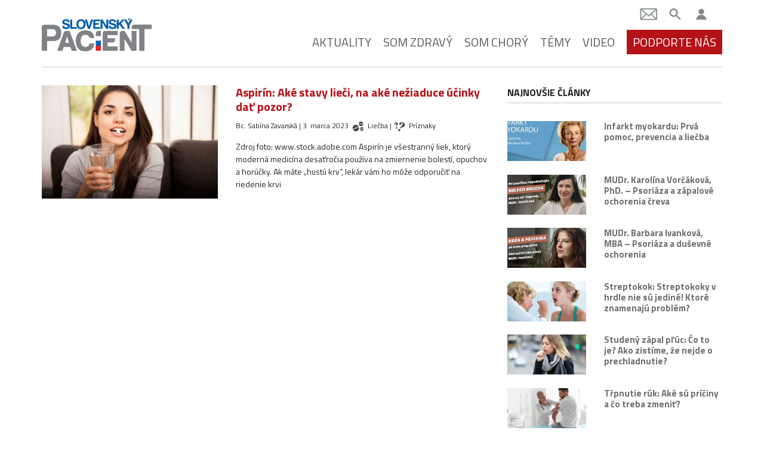

--- FILE ---
content_type: text/html; charset=UTF-8
request_url: https://slovenskypacient.sk/tag/aspirin-na-riedenie-krvi/
body_size: 15367
content:
<!doctype html>
<html lang="sk-SK">
  <head>
  <meta charset="utf-8">
  <meta http-equiv="x-ua-compatible" content="ie=edge">
  <meta name="viewport" content="width=device-width, initial-scale=1, shrink-to-fit=no">

  <link href="https://fonts.googleapis.com/css?family=Titillium+Web:400,400i,600,700&display=swap&subset=latin-ext" rel="stylesheet">

  <meta name='robots' content='index, follow, max-image-preview:large, max-snippet:-1, max-video-preview:-1' />
	<style>img:is([sizes="auto" i], [sizes^="auto," i]) { contain-intrinsic-size: 3000px 1500px }</style>
	
	<!-- This site is optimized with the Yoast SEO Premium plugin v26.5 (Yoast SEO v26.5) - https://yoast.com/wordpress/plugins/seo/ -->
	<title>aspirin na riedenie krvi - Slovenský pacient</title>
	<link rel="canonical" href="https://slovenskypacient.sk/tag/aspirin-na-riedenie-krvi/" />
	<meta property="og:locale" content="sk_SK" />
	<meta property="og:type" content="article" />
	<meta property="og:title" content="aspirin na riedenie krvi" />
	<meta property="og:url" content="https://slovenskypacient.sk/tag/aspirin-na-riedenie-krvi/" />
	<meta property="og:site_name" content="Slovenský pacient" />
	<meta property="og:image" content="https://slovenskypacient.sk/app/uploads/2015/03/Slovensky-pacient-logo-1.jpg" />
	<meta property="og:image:width" content="340" />
	<meta property="og:image:height" content="101" />
	<meta property="og:image:type" content="image/jpeg" />
	<meta name="twitter:card" content="summary_large_image" />
	<meta name="twitter:site" content="@slovenskypacient" />
	<script type="application/ld+json" class="yoast-schema-graph">{"@context":"https://schema.org","@graph":[{"@type":"CollectionPage","@id":"https://slovenskypacient.sk/tag/aspirin-na-riedenie-krvi/","url":"https://slovenskypacient.sk/tag/aspirin-na-riedenie-krvi/","name":"aspirin na riedenie krvi - Slovenský pacient","isPartOf":{"@id":"https://slovenskypacient.sk/#website"},"primaryImageOfPage":{"@id":"https://slovenskypacient.sk/tag/aspirin-na-riedenie-krvi/#primaryimage"},"image":{"@id":"https://slovenskypacient.sk/tag/aspirin-na-riedenie-krvi/#primaryimage"},"thumbnailUrl":"https://slovenskypacient.sk/app/uploads/2023/03/AdobeStock_73644035.jpeg","breadcrumb":{"@id":"https://slovenskypacient.sk/tag/aspirin-na-riedenie-krvi/#breadcrumb"},"inLanguage":"sk-SK"},{"@type":"ImageObject","inLanguage":"sk-SK","@id":"https://slovenskypacient.sk/tag/aspirin-na-riedenie-krvi/#primaryimage","url":"https://slovenskypacient.sk/app/uploads/2023/03/AdobeStock_73644035.jpeg","contentUrl":"https://slovenskypacient.sk/app/uploads/2023/03/AdobeStock_73644035.jpeg","width":1773,"height":1182},{"@type":"BreadcrumbList","@id":"https://slovenskypacient.sk/tag/aspirin-na-riedenie-krvi/#breadcrumb","itemListElement":[{"@type":"ListItem","position":1,"name":"Home","item":"https://slovenskypacient.sk/"},{"@type":"ListItem","position":2,"name":"aspirin na riedenie krvi"}]},{"@type":"WebSite","@id":"https://slovenskypacient.sk/#website","url":"https://slovenskypacient.sk/","name":"Slovenský pacient","description":"Sprievodca vaším zdravím","publisher":{"@id":"https://slovenskypacient.sk/#organization"},"potentialAction":[{"@type":"SearchAction","target":{"@type":"EntryPoint","urlTemplate":"https://slovenskypacient.sk/?s={search_term_string}"},"query-input":{"@type":"PropertyValueSpecification","valueRequired":true,"valueName":"search_term_string"}}],"inLanguage":"sk-SK"},{"@type":"Organization","@id":"https://slovenskypacient.sk/#organization","name":"Slovensky Pacient","url":"https://slovenskypacient.sk/","logo":{"@type":"ImageObject","inLanguage":"sk-SK","@id":"https://slovenskypacient.sk/#/schema/logo/image/","url":"https://slovenskypacient.sk/app/uploads/2020/02/logo-sp.png","contentUrl":"https://slovenskypacient.sk/app/uploads/2020/02/logo-sp.png","width":186,"height":58,"caption":"Slovensky Pacient"},"image":{"@id":"https://slovenskypacient.sk/#/schema/logo/image/"},"sameAs":["https://www.facebook.com/slovenskypacient/","https://x.com/slovenskypacient","https://www.instagram.com/slovenskypacient/","https://www.pinterest.com/slovenskypacient/"]}]}</script>
	<!-- / Yoast SEO Premium plugin. -->


<link rel="alternate" type="application/rss+xml" title="KRSS kanál tagu Slovenský pacient &raquo; aspirin na riedenie krvi" href="https://slovenskypacient.sk/tag/aspirin-na-riedenie-krvi/feed/" />
<script type="text/javascript">
/* <![CDATA[ */
window._wpemojiSettings = {"baseUrl":"https:\/\/s.w.org\/images\/core\/emoji\/16.0.1\/72x72\/","ext":".png","svgUrl":"https:\/\/s.w.org\/images\/core\/emoji\/16.0.1\/svg\/","svgExt":".svg","source":{"concatemoji":"https:\/\/slovenskypacient.sk\/wp\/wp-includes\/js\/wp-emoji-release.min.js?ver=d2b7c13a1de084f68d5d30472ab6dfef"}};
/*! This file is auto-generated */
!function(s,n){var o,i,e;function c(e){try{var t={supportTests:e,timestamp:(new Date).valueOf()};sessionStorage.setItem(o,JSON.stringify(t))}catch(e){}}function p(e,t,n){e.clearRect(0,0,e.canvas.width,e.canvas.height),e.fillText(t,0,0);var t=new Uint32Array(e.getImageData(0,0,e.canvas.width,e.canvas.height).data),a=(e.clearRect(0,0,e.canvas.width,e.canvas.height),e.fillText(n,0,0),new Uint32Array(e.getImageData(0,0,e.canvas.width,e.canvas.height).data));return t.every(function(e,t){return e===a[t]})}function u(e,t){e.clearRect(0,0,e.canvas.width,e.canvas.height),e.fillText(t,0,0);for(var n=e.getImageData(16,16,1,1),a=0;a<n.data.length;a++)if(0!==n.data[a])return!1;return!0}function f(e,t,n,a){switch(t){case"flag":return n(e,"\ud83c\udff3\ufe0f\u200d\u26a7\ufe0f","\ud83c\udff3\ufe0f\u200b\u26a7\ufe0f")?!1:!n(e,"\ud83c\udde8\ud83c\uddf6","\ud83c\udde8\u200b\ud83c\uddf6")&&!n(e,"\ud83c\udff4\udb40\udc67\udb40\udc62\udb40\udc65\udb40\udc6e\udb40\udc67\udb40\udc7f","\ud83c\udff4\u200b\udb40\udc67\u200b\udb40\udc62\u200b\udb40\udc65\u200b\udb40\udc6e\u200b\udb40\udc67\u200b\udb40\udc7f");case"emoji":return!a(e,"\ud83e\udedf")}return!1}function g(e,t,n,a){var r="undefined"!=typeof WorkerGlobalScope&&self instanceof WorkerGlobalScope?new OffscreenCanvas(300,150):s.createElement("canvas"),o=r.getContext("2d",{willReadFrequently:!0}),i=(o.textBaseline="top",o.font="600 32px Arial",{});return e.forEach(function(e){i[e]=t(o,e,n,a)}),i}function t(e){var t=s.createElement("script");t.src=e,t.defer=!0,s.head.appendChild(t)}"undefined"!=typeof Promise&&(o="wpEmojiSettingsSupports",i=["flag","emoji"],n.supports={everything:!0,everythingExceptFlag:!0},e=new Promise(function(e){s.addEventListener("DOMContentLoaded",e,{once:!0})}),new Promise(function(t){var n=function(){try{var e=JSON.parse(sessionStorage.getItem(o));if("object"==typeof e&&"number"==typeof e.timestamp&&(new Date).valueOf()<e.timestamp+604800&&"object"==typeof e.supportTests)return e.supportTests}catch(e){}return null}();if(!n){if("undefined"!=typeof Worker&&"undefined"!=typeof OffscreenCanvas&&"undefined"!=typeof URL&&URL.createObjectURL&&"undefined"!=typeof Blob)try{var e="postMessage("+g.toString()+"("+[JSON.stringify(i),f.toString(),p.toString(),u.toString()].join(",")+"));",a=new Blob([e],{type:"text/javascript"}),r=new Worker(URL.createObjectURL(a),{name:"wpTestEmojiSupports"});return void(r.onmessage=function(e){c(n=e.data),r.terminate(),t(n)})}catch(e){}c(n=g(i,f,p,u))}t(n)}).then(function(e){for(var t in e)n.supports[t]=e[t],n.supports.everything=n.supports.everything&&n.supports[t],"flag"!==t&&(n.supports.everythingExceptFlag=n.supports.everythingExceptFlag&&n.supports[t]);n.supports.everythingExceptFlag=n.supports.everythingExceptFlag&&!n.supports.flag,n.DOMReady=!1,n.readyCallback=function(){n.DOMReady=!0}}).then(function(){return e}).then(function(){var e;n.supports.everything||(n.readyCallback(),(e=n.source||{}).concatemoji?t(e.concatemoji):e.wpemoji&&e.twemoji&&(t(e.twemoji),t(e.wpemoji)))}))}((window,document),window._wpemojiSettings);
/* ]]> */
</script>
<link rel='stylesheet' id='modal_survey_style-css' href='https://slovenskypacient.sk/app/plugins/modal_survey/templates/assets/css/modal_survey.css?ver=2.0.1.8.4' type='text/css' media='all' />
<link rel='stylesheet' id='circliful-css' href='https://slovenskypacient.sk/app/plugins/modal_survey/templates/assets/css/jquery.circliful.css?ver=2.0.1.8.4' type='text/css' media='all' />
<link rel='stylesheet' id='ms-jquery-ui-css' href='https://slovenskypacient.sk/app/plugins/modal_survey/templates/assets/css/ms-jquery-ui.css?ver=2.0.1.8.4' type='text/css' media='all' />
<link rel='stylesheet' id='modal_survey_themes-css' href='https://slovenskypacient.sk/app/plugins/modal_survey/templates/assets/css/themes.css?ver=2.0.1.8.4' type='text/css' media='all' />
<link rel='stylesheet' id='modal-survey-custom-style-css' href='https://slovenskypacient.sk/app/plugins/modal_survey/templates/assets/css/custom_ms.css?ver=d2b7c13a1de084f68d5d30472ab6dfef' type='text/css' media='all' />
<style id='modal-survey-custom-style-inline-css' type='text/css'>
.survey_element.survey_question {
border-width: 0px!important;
margin-left: 0!important;
margin-right: 0!important;
justify-content: flex-start;
padding-left: 0!important;
padding-right: 0!important;
font-weight: normal;
}
.survey_question span {
width: 100%!important;
}
.survey_element.survey_answers {
box-shadow: none!important;
font-weight: bold;
}
.survey_element.survey_answers.selected {
box-shadow: none!important;
border-color: #000!important;
}
.each-question:nth-child(4n+1) .survey_element.survey_answers {
color: #275491!important;
}
.each-question:nth-child(4n+1) .survey_element.survey_answers:hover {
background-color: #275491;
color: #fff!important;
}
.each-question:nth-child(4n+2) .survey_element.survey_answers {
color: #b51218!important;
}
.each-question:nth-child(4n+2) .survey_element.survey_answers:hover {
background-color: #b51218;
color: #fff!important;
}
.each-question:nth-child(4n+3) .survey_element.survey_answers {
color: #721c7c!important;
}
.each-question:nth-child(4n+3) .survey_element.survey_answers:hover {
background-color: #721c7c;
color: #fff!important;
}
.each-question:nth-child(4n+4) .survey_element.survey_answers {
color: #df791c!important;
}
.each-question:nth-child(4n+4) .survey_element.survey_answers:hover {
background-color: #df791c;
color: #fff!important;
}
.send-participant-form.button {
 border: 1px solid rgb(198, 198, 198);
 padding: 1rem;
}
.send-participant-form.button:hover {
 color: #fff!important;
 background: #275491!important;
text-decoration: none;
}
</style>
<style id='wp-emoji-styles-inline-css' type='text/css'>

	img.wp-smiley, img.emoji {
		display: inline !important;
		border: none !important;
		box-shadow: none !important;
		height: 1em !important;
		width: 1em !important;
		margin: 0 0.07em !important;
		vertical-align: -0.1em !important;
		background: none !important;
		padding: 0 !important;
	}
</style>
<link rel='stylesheet' id='wp-block-library-css' href='https://slovenskypacient.sk/wp/wp-includes/css/dist/block-library/style.min.css?ver=d2b7c13a1de084f68d5d30472ab6dfef' type='text/css' media='all' />
<link rel='stylesheet' id='quads-style-css-css' href='https://slovenskypacient.sk/app/plugins/quick-adsense-reloaded/includes/gutenberg/dist/blocks.style.build.css?ver=2.0.95' type='text/css' media='all' />
<style id='global-styles-inline-css' type='text/css'>
:root{--wp--preset--aspect-ratio--square: 1;--wp--preset--aspect-ratio--4-3: 4/3;--wp--preset--aspect-ratio--3-4: 3/4;--wp--preset--aspect-ratio--3-2: 3/2;--wp--preset--aspect-ratio--2-3: 2/3;--wp--preset--aspect-ratio--16-9: 16/9;--wp--preset--aspect-ratio--9-16: 9/16;--wp--preset--color--black: #000000;--wp--preset--color--cyan-bluish-gray: #abb8c3;--wp--preset--color--white: #ffffff;--wp--preset--color--pale-pink: #f78da7;--wp--preset--color--vivid-red: #cf2e2e;--wp--preset--color--luminous-vivid-orange: #ff6900;--wp--preset--color--luminous-vivid-amber: #fcb900;--wp--preset--color--light-green-cyan: #7bdcb5;--wp--preset--color--vivid-green-cyan: #00d084;--wp--preset--color--pale-cyan-blue: #8ed1fc;--wp--preset--color--vivid-cyan-blue: #0693e3;--wp--preset--color--vivid-purple: #9b51e0;--wp--preset--gradient--vivid-cyan-blue-to-vivid-purple: linear-gradient(135deg,rgba(6,147,227,1) 0%,rgb(155,81,224) 100%);--wp--preset--gradient--light-green-cyan-to-vivid-green-cyan: linear-gradient(135deg,rgb(122,220,180) 0%,rgb(0,208,130) 100%);--wp--preset--gradient--luminous-vivid-amber-to-luminous-vivid-orange: linear-gradient(135deg,rgba(252,185,0,1) 0%,rgba(255,105,0,1) 100%);--wp--preset--gradient--luminous-vivid-orange-to-vivid-red: linear-gradient(135deg,rgba(255,105,0,1) 0%,rgb(207,46,46) 100%);--wp--preset--gradient--very-light-gray-to-cyan-bluish-gray: linear-gradient(135deg,rgb(238,238,238) 0%,rgb(169,184,195) 100%);--wp--preset--gradient--cool-to-warm-spectrum: linear-gradient(135deg,rgb(74,234,220) 0%,rgb(151,120,209) 20%,rgb(207,42,186) 40%,rgb(238,44,130) 60%,rgb(251,105,98) 80%,rgb(254,248,76) 100%);--wp--preset--gradient--blush-light-purple: linear-gradient(135deg,rgb(255,206,236) 0%,rgb(152,150,240) 100%);--wp--preset--gradient--blush-bordeaux: linear-gradient(135deg,rgb(254,205,165) 0%,rgb(254,45,45) 50%,rgb(107,0,62) 100%);--wp--preset--gradient--luminous-dusk: linear-gradient(135deg,rgb(255,203,112) 0%,rgb(199,81,192) 50%,rgb(65,88,208) 100%);--wp--preset--gradient--pale-ocean: linear-gradient(135deg,rgb(255,245,203) 0%,rgb(182,227,212) 50%,rgb(51,167,181) 100%);--wp--preset--gradient--electric-grass: linear-gradient(135deg,rgb(202,248,128) 0%,rgb(113,206,126) 100%);--wp--preset--gradient--midnight: linear-gradient(135deg,rgb(2,3,129) 0%,rgb(40,116,252) 100%);--wp--preset--font-size--small: 13px;--wp--preset--font-size--medium: 20px;--wp--preset--font-size--large: 36px;--wp--preset--font-size--x-large: 42px;--wp--preset--spacing--20: 0.44rem;--wp--preset--spacing--30: 0.67rem;--wp--preset--spacing--40: 1rem;--wp--preset--spacing--50: 1.5rem;--wp--preset--spacing--60: 2.25rem;--wp--preset--spacing--70: 3.38rem;--wp--preset--spacing--80: 5.06rem;--wp--preset--shadow--natural: 6px 6px 9px rgba(0, 0, 0, 0.2);--wp--preset--shadow--deep: 12px 12px 50px rgba(0, 0, 0, 0.4);--wp--preset--shadow--sharp: 6px 6px 0px rgba(0, 0, 0, 0.2);--wp--preset--shadow--outlined: 6px 6px 0px -3px rgba(255, 255, 255, 1), 6px 6px rgba(0, 0, 0, 1);--wp--preset--shadow--crisp: 6px 6px 0px rgba(0, 0, 0, 1);}:where(body) { margin: 0; }.wp-site-blocks > .alignleft { float: left; margin-right: 2em; }.wp-site-blocks > .alignright { float: right; margin-left: 2em; }.wp-site-blocks > .aligncenter { justify-content: center; margin-left: auto; margin-right: auto; }:where(.is-layout-flex){gap: 0.5em;}:where(.is-layout-grid){gap: 0.5em;}.is-layout-flow > .alignleft{float: left;margin-inline-start: 0;margin-inline-end: 2em;}.is-layout-flow > .alignright{float: right;margin-inline-start: 2em;margin-inline-end: 0;}.is-layout-flow > .aligncenter{margin-left: auto !important;margin-right: auto !important;}.is-layout-constrained > .alignleft{float: left;margin-inline-start: 0;margin-inline-end: 2em;}.is-layout-constrained > .alignright{float: right;margin-inline-start: 2em;margin-inline-end: 0;}.is-layout-constrained > .aligncenter{margin-left: auto !important;margin-right: auto !important;}.is-layout-constrained > :where(:not(.alignleft):not(.alignright):not(.alignfull)){margin-left: auto !important;margin-right: auto !important;}body .is-layout-flex{display: flex;}.is-layout-flex{flex-wrap: wrap;align-items: center;}.is-layout-flex > :is(*, div){margin: 0;}body .is-layout-grid{display: grid;}.is-layout-grid > :is(*, div){margin: 0;}body{padding-top: 0px;padding-right: 0px;padding-bottom: 0px;padding-left: 0px;}a:where(:not(.wp-element-button)){text-decoration: underline;}:root :where(.wp-element-button, .wp-block-button__link){background-color: #32373c;border-width: 0;color: #fff;font-family: inherit;font-size: inherit;line-height: inherit;padding: calc(0.667em + 2px) calc(1.333em + 2px);text-decoration: none;}.has-black-color{color: var(--wp--preset--color--black) !important;}.has-cyan-bluish-gray-color{color: var(--wp--preset--color--cyan-bluish-gray) !important;}.has-white-color{color: var(--wp--preset--color--white) !important;}.has-pale-pink-color{color: var(--wp--preset--color--pale-pink) !important;}.has-vivid-red-color{color: var(--wp--preset--color--vivid-red) !important;}.has-luminous-vivid-orange-color{color: var(--wp--preset--color--luminous-vivid-orange) !important;}.has-luminous-vivid-amber-color{color: var(--wp--preset--color--luminous-vivid-amber) !important;}.has-light-green-cyan-color{color: var(--wp--preset--color--light-green-cyan) !important;}.has-vivid-green-cyan-color{color: var(--wp--preset--color--vivid-green-cyan) !important;}.has-pale-cyan-blue-color{color: var(--wp--preset--color--pale-cyan-blue) !important;}.has-vivid-cyan-blue-color{color: var(--wp--preset--color--vivid-cyan-blue) !important;}.has-vivid-purple-color{color: var(--wp--preset--color--vivid-purple) !important;}.has-black-background-color{background-color: var(--wp--preset--color--black) !important;}.has-cyan-bluish-gray-background-color{background-color: var(--wp--preset--color--cyan-bluish-gray) !important;}.has-white-background-color{background-color: var(--wp--preset--color--white) !important;}.has-pale-pink-background-color{background-color: var(--wp--preset--color--pale-pink) !important;}.has-vivid-red-background-color{background-color: var(--wp--preset--color--vivid-red) !important;}.has-luminous-vivid-orange-background-color{background-color: var(--wp--preset--color--luminous-vivid-orange) !important;}.has-luminous-vivid-amber-background-color{background-color: var(--wp--preset--color--luminous-vivid-amber) !important;}.has-light-green-cyan-background-color{background-color: var(--wp--preset--color--light-green-cyan) !important;}.has-vivid-green-cyan-background-color{background-color: var(--wp--preset--color--vivid-green-cyan) !important;}.has-pale-cyan-blue-background-color{background-color: var(--wp--preset--color--pale-cyan-blue) !important;}.has-vivid-cyan-blue-background-color{background-color: var(--wp--preset--color--vivid-cyan-blue) !important;}.has-vivid-purple-background-color{background-color: var(--wp--preset--color--vivid-purple) !important;}.has-black-border-color{border-color: var(--wp--preset--color--black) !important;}.has-cyan-bluish-gray-border-color{border-color: var(--wp--preset--color--cyan-bluish-gray) !important;}.has-white-border-color{border-color: var(--wp--preset--color--white) !important;}.has-pale-pink-border-color{border-color: var(--wp--preset--color--pale-pink) !important;}.has-vivid-red-border-color{border-color: var(--wp--preset--color--vivid-red) !important;}.has-luminous-vivid-orange-border-color{border-color: var(--wp--preset--color--luminous-vivid-orange) !important;}.has-luminous-vivid-amber-border-color{border-color: var(--wp--preset--color--luminous-vivid-amber) !important;}.has-light-green-cyan-border-color{border-color: var(--wp--preset--color--light-green-cyan) !important;}.has-vivid-green-cyan-border-color{border-color: var(--wp--preset--color--vivid-green-cyan) !important;}.has-pale-cyan-blue-border-color{border-color: var(--wp--preset--color--pale-cyan-blue) !important;}.has-vivid-cyan-blue-border-color{border-color: var(--wp--preset--color--vivid-cyan-blue) !important;}.has-vivid-purple-border-color{border-color: var(--wp--preset--color--vivid-purple) !important;}.has-vivid-cyan-blue-to-vivid-purple-gradient-background{background: var(--wp--preset--gradient--vivid-cyan-blue-to-vivid-purple) !important;}.has-light-green-cyan-to-vivid-green-cyan-gradient-background{background: var(--wp--preset--gradient--light-green-cyan-to-vivid-green-cyan) !important;}.has-luminous-vivid-amber-to-luminous-vivid-orange-gradient-background{background: var(--wp--preset--gradient--luminous-vivid-amber-to-luminous-vivid-orange) !important;}.has-luminous-vivid-orange-to-vivid-red-gradient-background{background: var(--wp--preset--gradient--luminous-vivid-orange-to-vivid-red) !important;}.has-very-light-gray-to-cyan-bluish-gray-gradient-background{background: var(--wp--preset--gradient--very-light-gray-to-cyan-bluish-gray) !important;}.has-cool-to-warm-spectrum-gradient-background{background: var(--wp--preset--gradient--cool-to-warm-spectrum) !important;}.has-blush-light-purple-gradient-background{background: var(--wp--preset--gradient--blush-light-purple) !important;}.has-blush-bordeaux-gradient-background{background: var(--wp--preset--gradient--blush-bordeaux) !important;}.has-luminous-dusk-gradient-background{background: var(--wp--preset--gradient--luminous-dusk) !important;}.has-pale-ocean-gradient-background{background: var(--wp--preset--gradient--pale-ocean) !important;}.has-electric-grass-gradient-background{background: var(--wp--preset--gradient--electric-grass) !important;}.has-midnight-gradient-background{background: var(--wp--preset--gradient--midnight) !important;}.has-small-font-size{font-size: var(--wp--preset--font-size--small) !important;}.has-medium-font-size{font-size: var(--wp--preset--font-size--medium) !important;}.has-large-font-size{font-size: var(--wp--preset--font-size--large) !important;}.has-x-large-font-size{font-size: var(--wp--preset--font-size--x-large) !important;}
:where(.wp-block-post-template.is-layout-flex){gap: 1.25em;}:where(.wp-block-post-template.is-layout-grid){gap: 1.25em;}
:where(.wp-block-columns.is-layout-flex){gap: 2em;}:where(.wp-block-columns.is-layout-grid){gap: 2em;}
:root :where(.wp-block-pullquote){font-size: 1.5em;line-height: 1.6;}
</style>
<link rel='stylesheet' id='wpa-css-css' href='https://slovenskypacient.sk/app/plugins/honeypot/includes/css/wpa.css?ver=2.3.04' type='text/css' media='all' />
<link rel='stylesheet' id='quiz-maker-css' href='https://slovenskypacient.sk/app/plugins/quiz-maker/public/css/quiz-maker-public.css?ver=8.7.6' type='text/css' media='all' />
<link rel='stylesheet' id='wp-pagenavi-css' href='https://slovenskypacient.sk/app/plugins/wp-pagenavi/pagenavi-css.css?ver=2.70' type='text/css' media='all' />
<link rel='stylesheet' id='tablepress-default-css' href='https://slovenskypacient.sk/app/plugins/tablepress/css/build/default.css?ver=3.2.5' type='text/css' media='all' />
<link rel='stylesheet' id='sage/main.css-css' href='https://slovenskypacient.sk/app/themes/slovenskypacient/dist/styles/main_1ca87982.css' type='text/css' media='all' />
<link rel='stylesheet' id='sib-front-css-css' href='https://slovenskypacient.sk/app/plugins/mailin/css/mailin-front.css?ver=d2b7c13a1de084f68d5d30472ab6dfef' type='text/css' media='all' />
<style id='quads-styles-inline-css' type='text/css'>

    .quads-location ins.adsbygoogle {
        background: transparent !important;
    }.quads-location .quads_rotator_img{ opacity:1 !important;}
    .quads.quads_ad_container { display: grid; grid-template-columns: auto; grid-gap: 10px; padding: 10px; }
    .grid_image{animation: fadeIn 0.5s;-webkit-animation: fadeIn 0.5s;-moz-animation: fadeIn 0.5s;
        -o-animation: fadeIn 0.5s;-ms-animation: fadeIn 0.5s;}
    .quads-ad-label { font-size: 12px; text-align: center; color: #333;}
    .quads_click_impression { display: none;} .quads-location, .quads-ads-space{max-width:100%;} @media only screen and (max-width: 480px) { .quads-ads-space, .penci-builder-element .quads-ads-space{max-width:340px;}}
</style>
<script type="text/javascript" src="https://slovenskypacient.sk/wp/wp-includes/js/jquery/jquery.min.js?ver=3.7.1" id="jquery-core-js"></script>
<script type="text/javascript" src="https://slovenskypacient.sk/wp/wp-includes/js/jquery/jquery-migrate.min.js?ver=3.4.1" id="jquery-migrate-js"></script>
<script type="text/javascript" src="https://slovenskypacient.sk/app/plugins/modal_survey/templates/assets/js/jquery.visible.min.js?ver=1.10.2" id="jquery-visible-js"></script>
<script type="text/javascript" src="https://slovenskypacient.sk/app/plugins/modal_survey/templates/assets/js/msChart.min.js?ver=1.10.3" id="mschartjs-js"></script>
<script type="text/javascript" src="https://slovenskypacient.sk/app/plugins/modal_survey/templates/assets/js/printthis.js?ver=1.0.0" id="printthis-js"></script>
<script type="text/javascript" src="https://slovenskypacient.sk/app/plugins/modal_survey/templates/assets/js/modal_survey_answer.min.js?ver=2.0.1.8.4" id="modal_survey_answer_script-js"></script>
<script type="text/javascript" src="https://slovenskypacient.sk/app/plugins/modal_survey/templates/assets/js/modal_survey.min.js?ver=2.0.1.8.4" id="modal_survey_script-js"></script>
<script type="text/javascript" src="https://slovenskypacient.sk/app/plugins/modal_survey/templates/assets/js/jquery.circliful.min.js?ver=1.0.2" id="circliful-js"></script>
<script type="text/javascript" id="sib-front-js-js-extra">
/* <![CDATA[ */
var sibErrMsg = {"invalidMail":"Please fill out valid email address","requiredField":"Please fill out required fields","invalidDateFormat":"Please fill out valid date format","invalidSMSFormat":"Please fill out valid phone number"};
var ajax_sib_front_object = {"ajax_url":"https:\/\/slovenskypacient.sk\/wp\/wp-admin\/admin-ajax.php","ajax_nonce":"0ccd25eaa4","flag_url":"https:\/\/slovenskypacient.sk\/app\/plugins\/mailin\/img\/flags\/"};
/* ]]> */
</script>
<script type="text/javascript" src="https://slovenskypacient.sk/app/plugins/mailin/js/mailin-front.js?ver=1762156324" id="sib-front-js-js"></script>
<link rel="https://api.w.org/" href="https://slovenskypacient.sk/wp-json/" /><link rel="alternate" title="JSON" type="application/json" href="https://slovenskypacient.sk/wp-json/wp/v2/tags/1419" /><link rel="EditURI" type="application/rsd+xml" title="RSD" href="https://slovenskypacient.sk/wp/xmlrpc.php?rsd" />

<meta name="generator" content="Powered by Modal Survey 2.0.1.8.4 - Survey, Poll and Quiz builder plugin for WordPress with interactive charts and detailed results." />
<script>document.cookie = 'quads_browser_width='+screen.width;</script><script type="text/javascript" src="https://cdn.by.wonderpush.com/sdk/1.1/wonderpush-loader.min.js" async></script>
<script type="text/javascript">
  window.WonderPush = window.WonderPush || [];
  window.WonderPush.push(['init', {"customDomain":"https:\/\/slovenskypacient.sk\/app\/plugins\/mailin\/","serviceWorkerUrl":"wonderpush-worker-loader.min.js?webKey=8e1a626ddd167e8cc6ea7b1a3165a9932f2aeeb311fb5e9b39acd2f53593ef65","frameUrl":"wonderpush.min.html","webKey":"8e1a626ddd167e8cc6ea7b1a3165a9932f2aeeb311fb5e9b39acd2f53593ef65"}]);
</script><link rel="icon" href="https://slovenskypacient.sk/app/uploads/2020/04/favicon.png" sizes="32x32" />
<link rel="icon" href="https://slovenskypacient.sk/app/uploads/2020/04/favicon.png" sizes="192x192" />
<link rel="apple-touch-icon" href="https://slovenskypacient.sk/app/uploads/2020/04/favicon.png" />
<meta name="msapplication-TileImage" content="https://slovenskypacient.sk/app/uploads/2020/04/favicon.png" />
		<style type="text/css" id="wp-custom-css">
			.copyright img {
    max-width: 70px;
}
.frame-area {
  display: block;
  width: 100%;  /* RESPONSIVE WIDTH */
  max-width: 1140px;
  height: 500px;
  overflow: auto;  /* EDIT TO hidden FOR NO SCROLLBAR */
  margin: 0px;
  padding: 0px;
  }
.page-id-78 .page-header {
	display:none;
}

.single-post .entry-content .col-md-4 {
	display: none;
}


.single-post .entry-content .col-md-8 {
	width: 100%;
	max-width: none;
	flex: 1;
}

.single-post .entry-content .ays-quiz-container {
	width: 100% !important;
}


.single-post .entry-content p:first-child>span:first-child {
	margin-left: 0 !important;
	font-size: inherit;
	color: #000 !important;
}

.ays-abs-fs {
	margin-bottom: 20px;
}

.readnext {
	margin-left: 0;
}

.readnext-text {
	max-width: fit-content;
}		</style>
		<noscript><style id="rocket-lazyload-nojs-css">.rll-youtube-player, [data-lazy-src]{display:none !important;}</style></noscript>
  <meta name="facebook-domain-verification" content="6af74fj2opdj3clwcdb5ttvi2vmmsr" />

<!-- Google Tag Manager -->
<script>(function(w,d,s,l,i){w[l]=w[l]||[];w[l].push({'gtm.start':
new Date().getTime(),event:'gtm.js'});var f=d.getElementsByTagName(s)[0],
j=d.createElement(s),dl=l!='dataLayer'?'&l='+l:'';j.async=true;j.src=
'https://www.googletagmanager.com/gtm.js?id='+i+dl;f.parentNode.insertBefore(j,f);
})(window,document,'script','dataLayer','GTM-W69JWRP');</script>
<!-- End Google Tag Manager -->

<meta name="p:domain_verify" content="3853058df3e2ed99070b8ec676ebf7c1"/>

 <script>
  (function(i,s,o,g,r,a,m){i['GoogleAnalyticsObject']=r;i[r]=i[r]||function(){
  (i[r].q=i[r].q||[]).push(arguments)},i[r].l=1*new Date();a=s.createElement(o),
  m=s.getElementsByTagName(o)[0];a.async=1;a.src=g;m.parentNode.insertBefore(a,m)
  })(window,document,'script','//www.google-analytics.com/analytics.js','ga');

  ga('create', 'UA-9654254-9', 'auto');
  ga('send', 'pageview');

</script>

<script async src="https://pagead2.googlesyndication.com/pagead/js/adsbygoogle.js?client=ca-pub-8140571116035364" crossorigin="anonymous"></script>

<script async src="https://fundingchoicesmessages.google.com/i/pub-8140571116035364?ers=1" nonce="qhT4HcqstQhU4DsYgu08dw"></script><script nonce="qhT4HcqstQhU4DsYgu08dw">(function() {function signalGooglefcPresent() {if (!window.frames['googlefcPresent']) {if (document.body) {const iframe = document.createElement('iframe'); iframe.style = 'width: 0; height: 0; border: none; z-index: -1000; left: -1000px; top: -1000px;'; iframe.style.display = 'none'; iframe.name = 'googlefcPresent'; document.body.appendChild(iframe);} else {setTimeout(signalGooglefcPresent, 0);}}}signalGooglefcPresent();})();</script>


</head>
  <body class="archive tag tag-aspirin-na-riedenie-krvi tag-1419 wp-custom-logo wp-theme-slovenskypacientresources app-data index-data archive-data tag-data tag-1419-data tag-aspirin-na-riedenie-krvi-data">
    <!-- Google Tag Manager (noscript) -->
<noscript><iframe src="https://www.googletagmanager.com/ns.html?id=GTM-W69JWRP"
height="0" width="0" style="display:none;visibility:hidden"></iframe></noscript>
<!-- End Google Tag Manager (noscript) -->
        <header id="siteheader" class="banner">
    <div class="container">
    <div class="menu-wrap">
      <a class="brand" href="https://slovenskypacient.sk/">
        <div class="header__logo">
                      <img class="brand__logo" src="data:image/svg+xml,%3Csvg%20xmlns='http://www.w3.org/2000/svg'%20viewBox='0%200%200%200'%3E%3C/svg%3E" alt="Sprievodca vaším zdravím - logo" data-lazy-src="https://slovenskypacient.sk/app/uploads/2020/02/logo-sp.png"><noscript><img class="brand__logo" src="https://slovenskypacient.sk/app/uploads/2020/02/logo-sp.png" alt="Sprievodca vaším zdravím - logo"></noscript>
                  </div>
      </a>
      <div class="header-wrap">
        <div class="header-icons">
                      <a class="newsletter-link" href="https://slovenskypacient.sk/newsletter/"><img height="16" src="data:image/svg+xml,%3Csvg%20xmlns='http://www.w3.org/2000/svg'%20viewBox='0%200%200%2016'%3E%3C/svg%3E" data-lazy-src="https://slovenskypacient.sk/app/themes/slovenskypacient/dist/images/obalka_0537a81f.svg"><noscript><img height="16" src="https://slovenskypacient.sk/app/themes/slovenskypacient/dist/images/obalka_0537a81f.svg"></noscript></a>
                    <a class="search-icon" href="#" data-toggle="collapse" data-target="#mainsearch"><img height="16" src="data:image/svg+xml,%3Csvg%20xmlns='http://www.w3.org/2000/svg'%20viewBox='0%200%200%2016'%3E%3C/svg%3E" data-lazy-src="https://slovenskypacient.sk/app/themes/slovenskypacient/dist/images/lupa_8a1f80f1.svg"><noscript><img height="16" src="https://slovenskypacient.sk/app/themes/slovenskypacient/dist/images/lupa_8a1f80f1.svg"></noscript></a>
           <div id="mainsearch" class="collapse collapsed"><form role="search" method="get" class="search-form" action="https://slovenskypacient.sk/">
				<label>
					<span class="screen-reader-text">Hľadať:</span>
					<input type="search" class="search-field" placeholder="Hľadať &hellip;" value="" name="s" />
				</label>
				<input type="submit" class="search-submit" value="Nájdi" />
			</form></div>
           <a class="user-icon" href="#" data-toggle="collapse" data-target="#login"><img height="16" src="data:image/svg+xml,%3Csvg%20xmlns='http://www.w3.org/2000/svg'%20viewBox='0%200%200%2016'%3E%3C/svg%3E" data-lazy-src="https://slovenskypacient.sk/app/themes/slovenskypacient/dist/images/postavicka_4c4e9b8c.svg"><noscript><img height="16" src="https://slovenskypacient.sk/app/themes/slovenskypacient/dist/images/postavicka_4c4e9b8c.svg"></noscript></a>
         </div>
        <ul id="login" class="collapse collapsed">
                      <li><a href="https://slovenskypacient.sk/wp/wp-login.php?redirect_to=https%3A%2F%2Fslovenskypacient.sk">prihlásiť sa</a></li>
            <li><a href="https://slovenskypacient.sk/wp/wp-login.php?action=register">registrácia</a></li>
                  </ul>
       </div>
      <nav class="navbar navbar-light ml-auto navbar-expand-lg">
                  <div id="main_nav" class="menuparts collapse navbar-collapse"><ul id="menu-hlavne-menu" class="navbar-nav nav"><li id="menu-item-35821" class="menu-item menu-item-type-taxonomy menu-item-object-category menu-item-has-children nav-item nav-item-35821  dropdown nav-item"><a class="nav-link"title="Aktuality" href="https://slovenskypacient.sk/category/co-je-nove/" class="nav-link">Aktuality</a><span data-toggle="dropdown" class="dropdown-toggle"> </span>
<div role="menu" class=" dropdown-menu">
<a class="nav-link"title="Životný štýl" href="https://slovenskypacient.sk/category/co-je-nove/zivotny-styl/" class="menu-item menu-item-type-taxonomy menu-item-object-category dropdown-item nav-item" id="menu-item-48720">Životný štýl</a><a class="nav-link"title="Správy" href="https://slovenskypacient.sk/category/co-je-nove/spravy/" class="menu-item menu-item-type-taxonomy menu-item-object-category dropdown-item nav-item" id="menu-item-35825">Správy</a><a class="nav-link"title="Rozhovory" href="https://slovenskypacient.sk/category/co-je-nove/rozhovory/" class="menu-item menu-item-type-taxonomy menu-item-object-category dropdown-item nav-item" id="menu-item-35824">Rozhovory</a><a class="nav-link"title="Kampane a zbierky" href="https://slovenskypacient.sk/category/co-je-nove/kampane-zbierky/" class="menu-item menu-item-type-taxonomy menu-item-object-category dropdown-item nav-item" id="menu-item-35836">Kampane a zbierky</a></div>
<li id="menu-item-47" class="menu-item menu-item-type-taxonomy menu-item-object-category menu-item-has-children nav-item nav-item-47  dropdown nav-item"><a class="nav-link"title="Som zdravý" href="https://slovenskypacient.sk/category/som-zdravy/" class="nav-link">Som zdravý</a><span data-toggle="dropdown" class="dropdown-toggle"> </span>
<div role="menu" class=" dropdown-menu">
<a class="nav-link"title="Strava" href="https://slovenskypacient.sk/category/som-zdravy/strava/" class="menu-item menu-item-type-taxonomy menu-item-object-category dropdown-item nav-item" id="menu-item-35830">Strava</a><a class="nav-link"title="Pohyb a cvičenie" href="https://slovenskypacient.sk/category/som-zdravy/pohyb-a-cvicenie/" class="menu-item menu-item-type-taxonomy menu-item-object-category dropdown-item nav-item" id="menu-item-35827">Pohyb a cvičenie</a><a class="nav-link"title="Prevencia" href="https://slovenskypacient.sk/category/som-zdravy/prevencia/" class="menu-item menu-item-type-taxonomy menu-item-object-category dropdown-item nav-item" id="menu-item-45379">Prevencia</a><a class="nav-link"title="Prostredie" href="https://slovenskypacient.sk/category/som-zdravy/prostredie/" class="menu-item menu-item-type-taxonomy menu-item-object-category dropdown-item nav-item" id="menu-item-53">Prostredie</a><a class="nav-link"title="Prvá pomoc" href="https://slovenskypacient.sk/category/som-zdravy/prva-pomoc/" class="menu-item menu-item-type-taxonomy menu-item-object-category dropdown-item nav-item" id="menu-item-35828">Prvá pomoc</a><a class="nav-link"title="Relax" href="https://slovenskypacient.sk/category/som-zdravy/relax/" class="menu-item menu-item-type-taxonomy menu-item-object-category dropdown-item nav-item" id="menu-item-35829">Relax</a></div>
<li id="menu-item-46" class="menu-item menu-item-type-taxonomy menu-item-object-category menu-item-has-children nav-item nav-item-46  dropdown nav-item"><a class="nav-link"title="Som chorý" href="https://slovenskypacient.sk/category/som-chory/" class="nav-link">Som chorý</a><span data-toggle="dropdown" class="dropdown-toggle"> </span>
<div role="menu" class=" dropdown-menu">
<a class="nav-link"title="Pacientsky život" href="https://slovenskypacient.sk/category/som-chory/pacientsky-zivot/" class="menu-item menu-item-type-taxonomy menu-item-object-category dropdown-item nav-item" id="menu-item-35831">Pacientsky život</a><a class="nav-link"title="Právna pomoc" href="https://slovenskypacient.sk/category/som-chory/pravna-pomoc/" class="menu-item menu-item-type-taxonomy menu-item-object-category dropdown-item nav-item" id="menu-item-35832">Právna pomoc</a><a class="nav-link"title="Psychologická pomoc" href="https://slovenskypacient.sk/category/som-chory/psychologicka-pomoc/" class="menu-item menu-item-type-taxonomy menu-item-object-category dropdown-item nav-item" id="menu-item-35833">Psychologická pomoc</a><a class="nav-link"title="Sociálna pomoc" href="https://slovenskypacient.sk/category/som-chory/socialna-pomoc/" class="menu-item menu-item-type-taxonomy menu-item-object-category dropdown-item nav-item" id="menu-item-35834">Sociálna pomoc</a><a class="nav-link"title="Zdravotná pomoc" href="https://slovenskypacient.sk/category/som-chory/zdravotna-pomoc/" class="menu-item menu-item-type-taxonomy menu-item-object-category dropdown-item nav-item" id="menu-item-35835">Zdravotná pomoc</a></div>
<li id="menu-item-135" class="menu-item menu-item-type-custom menu-item-object-custom menu-item-has-children nav-item nav-item-135  dropdown nav-item"><a class="nav-link"title="Témy" href="#" class="nav-link">Témy</a><span data-toggle="dropdown" class="dropdown-toggle"> </span>
<div role="menu" class=" dropdown-menu">
<a class="nav-link"title="Alkoholizmus" href="/tema/alkoholizmus" class="menu-item menu-item-type-custom menu-item-object-custom dropdown-item nav-item" id="menu-item-44685">Alkoholizmus</a><a class="nav-link"title="Atopická dermatitída" href="/tema/atopicka-dermatitida" class="menu-item menu-item-type-custom menu-item-object-custom dropdown-item nav-item" id="menu-item-66130">Atopická dermatitída</a><a class="nav-link"title="Autizmus" href="/tema/autizmus/" class="menu-item menu-item-type-custom menu-item-object-custom dropdown-item nav-item" id="menu-item-47523">Autizmus</a><a class="nav-link"title="Biologická liečba" href="/tema/biologicka-liecba/" class="menu-item menu-item-type-custom menu-item-object-custom dropdown-item nav-item" id="menu-item-66">Biologická liečba</a><a class="nav-link"title="CMP" href="/tema/cmp/" class="menu-item menu-item-type-custom menu-item-object-custom dropdown-item nav-item" id="menu-item-3752">CMP</a><a class="nav-link"title="Cukrovka a srdce" href="/tema/cukrovka-a-srdce/" class="menu-item menu-item-type-custom menu-item-object-custom dropdown-item nav-item" id="menu-item-3753">Cukrovka a srdce</a><a class="nav-link"title="Čo robiť, keď" href="https://slovenskypacient.sk/tema/co-robit-ked" class="menu-item menu-item-type-custom menu-item-object-custom dropdown-item nav-item" id="menu-item-63571">Čo robiť, keď</a><a class="nav-link"title="Depresia" href="/tema/depresia/" class="menu-item menu-item-type-custom menu-item-object-custom dropdown-item nav-item" id="menu-item-45889">Depresia</a><a class="nav-link"title="Duševné zdravie" href="/tema/dusevne-zdravie" class="menu-item menu-item-type-custom menu-item-object-custom dropdown-item nav-item" id="menu-item-45380">Duševné zdravie</a><a class="nav-link"title="Hemofília" href="/tema/hemofilia/" class="menu-item menu-item-type-custom menu-item-object-custom dropdown-item nav-item" id="menu-item-148">Hemofília</a><a class="nav-link"title="Histamínová intolerancia" href="/tema/histaminova-intolerancia/" class="menu-item menu-item-type-custom menu-item-object-custom dropdown-item nav-item" id="menu-item-220">Histamínová intolerancia</a><a class="nav-link"title="Hypertenzia" href="/tema/hypertenzia" class="menu-item menu-item-type-custom menu-item-object-custom dropdown-item nav-item" id="menu-item-45014">Hypertenzia</a><a class="nav-link"title="CHOCHP" href="/tema/chochp/" class="menu-item menu-item-type-custom menu-item-object-custom dropdown-item nav-item" id="menu-item-3751">CHOCHP</a><a class="nav-link"title="Chudnutie" href="/tema/chudnutie/" class="menu-item menu-item-type-custom menu-item-object-custom dropdown-item nav-item" id="menu-item-44490">Chudnutie</a><a class="nav-link"title="Koronavírus" href="/tema/koronavirus" class="menu-item menu-item-type-custom menu-item-object-custom dropdown-item nav-item" id="menu-item-45126">Koronavírus</a><a class="nav-link"title="Migréna" href="/tema/migrena/" class="menu-item menu-item-type-custom menu-item-object-custom dropdown-item nav-item" id="menu-item-3754">Migréna</a><a class="nav-link"title="Neuromuskulárne ochorenia" href="/tema/neuromuskularne-ochorenia/" class="menu-item menu-item-type-custom menu-item-object-custom dropdown-item nav-item" id="menu-item-3755">Neuromuskulárne ochorenia</a><a class="nav-link"title="Poruchy učenia" href="/tema/poruchy-ucenia/" class="menu-item menu-item-type-custom menu-item-object-custom dropdown-item nav-item" id="menu-item-45793">Poruchy učenia</a><a class="nav-link"title="Pre mamičky" href="/tema/pre-mamicky" class="menu-item menu-item-type-custom menu-item-object-custom dropdown-item nav-item" id="menu-item-3757">Pre mamičky</a><a class="nav-link"title="Prevencia rakoviny" href="https://slovenskypacient.sk/tema/prevencia-rakoviny/" class="menu-item menu-item-type-custom menu-item-object-custom dropdown-item nav-item" id="menu-item-47162">Prevencia rakoviny</a><a class="nav-link"title="Prirodzený pohyb" href="/tema/prirodzeny-pohyb" class="menu-item menu-item-type-custom menu-item-object-custom dropdown-item nav-item" id="menu-item-51111">Prirodzený pohyb</a><a class="nav-link"title="Psoriáza" href="/tema/psoriaza/" class="menu-item menu-item-type-custom menu-item-object-custom dropdown-item nav-item" id="menu-item-71074">Psoriáza</a><a class="nav-link"title="Reumatoidná artritída" href="/tema/reumatoidna-artritida/" class="menu-item menu-item-type-custom menu-item-object-custom dropdown-item nav-item" id="menu-item-41768">Reumatoidná artritída</a><a class="nav-link"title="Ulcerózna kolitída" href="/tema/ulcerozna-kolitida/" class="menu-item menu-item-type-custom menu-item-object-custom dropdown-item nav-item" id="menu-item-45475">Ulcerózna kolitída</a><a class="nav-link"title="Union radí" href="/tema/union-radi/" class="menu-item menu-item-type-custom menu-item-object-custom dropdown-item nav-item" id="menu-item-67">Union radí</a><a class="nav-link"title="Zdravá pečeň" href="/tema/zdrava-pecen/" class="menu-item menu-item-type-custom menu-item-object-custom dropdown-item nav-item" id="menu-item-63645">Zdravá pečeň</a><a class="nav-link"title="Infografiky" href="https://slovenskypacient.sk/infografiky/" class="menu-item menu-item-type-post_type menu-item-object-page dropdown-item nav-item" id="menu-item-40684">Infografiky</a></div>
<li id="menu-item-166" class="menu-item menu-item-type-taxonomy menu-item-object-category nav-item nav-item-166 nav-item"><a class="nav-link"title="Video" href="https://slovenskypacient.sk/category/video/" class="nav-link">Video</a></ul></div>
                <ul class="mobile-menu collapse menuparts">
                      <li><a href="https://slovenskypacient.sk/wp/wp-login.php?redirect_to=https%3A%2F%2Fslovenskypacient.sk">prihlásiť sa</a></li>
            <li><a href="https://slovenskypacient.sk/wp/wp-login.php?action=register">registrácia</a></li>
                    <li><form role="search" method="get" class="search-form" action="https://slovenskypacient.sk/">
				<label>
					<span class="screen-reader-text">Hľadať:</span>
					<input type="search" class="search-field" placeholder="Hľadať &hellip;" value="" name="s" />
				</label>
				<input type="submit" class="search-submit" value="Nájdi" />
			</form></li>
        </ul>
      </nav>

              <a class="support" href="https://slovenskypacient.sk/darujte-svoje-2-obcianskemu-zdruzeniu-slovensky-pacient/">Podporte nás</a>
            <div class="toggle-item">
        <button class="navbar-toggler collapsed" type="button" data-toggle="collapse" data-target=".menuparts" aria-controls="main_nav" aria-expanded="false" aria-label="Toggle navigation">
          <span class="navbar-toggler-icon">Menu</span>
        </a>
      </div>
    </div>
  </div>
</header>
    <div class="wrap container" role="document">
      <div class="content">
        <main class="main">
          

  
    <div class="mt-5"></div>

<div class="row">
  <div class="col-lg-8">
                   <article class="post-61417 post type-post status-publish format-standard has-post-thumbnail hentry category-som-chory category-zdravotna-pomoc tag-acylpyrin tag-anopyrin tag-aspirin tag-aspirin-na-riedenie-krvi tag-aspirin-protect tag-kyselina-acetylsalicylova piktograms-liecba piktograms-priznaky">
  <div class="row">
    <div class="col-lg-5 col-sm-6">
      <a href="https://slovenskypacient.sk/aspirin-ake-stavy-lieci-na-ake-neziaduce-ucinky-dat-pozor/" class="d-block w-100">
       
        <span data-bg="https://slovenskypacient.sk/app/uploads/2023/03/AdobeStock_73644035-600x400.jpeg" class="post-img rocket-lazyload" style=""></span>
      </a>
    </div>
    <div class="col-lg-7 col-sm-6">
      <header>
                <h2 class="entry-title">
            <a href="https://slovenskypacient.sk/aspirin-ake-stavy-lieci-na-ake-neziaduce-ucinky-dat-pozor/">Aspirín: Aké stavy lieči, na aké nežiaduce účinky dať pozor?</a>
        </h2>
        <p class="byline author vcard">
        <a href="https://slovenskypacient.sk/author/bc-sabina-zavarska/" rel="author" class="fn">Bc. Sabína Zavarská</a>
    | <time class="updated" datetime="2023-03-03T14:43:07+00:00">3. marca 2023</time>
  <a class="pikto-link" href="/piktograms/liecba"><img width="16" height="16" class="piktogram" src="data:image/svg+xml,%3Csvg%20xmlns='http://www.w3.org/2000/svg'%20viewBox='0%200%2016%2016'%3E%3C/svg%3E" data-lazy-src="https://slovenskypacient.sk/app/themes/slovenskypacient/dist/images/ico/liecba_b3e94742.svg"><noscript><img width="16" height="16" class="piktogram" src="https://slovenskypacient.sk/app/themes/slovenskypacient/dist/images/ico/liecba_b3e94742.svg"></noscript> Liečba</a> |<a class="pikto-link" href="/piktograms/priznaky"><img width="16" height="16" class="piktogram" src="data:image/svg+xml,%3Csvg%20xmlns='http://www.w3.org/2000/svg'%20viewBox='0%200%2016%2016'%3E%3C/svg%3E" data-lazy-src="https://slovenskypacient.sk/app/themes/slovenskypacient/dist/images/ico/priznaky_85c3f795.svg"><noscript><img width="16" height="16" class="piktogram" src="https://slovenskypacient.sk/app/themes/slovenskypacient/dist/images/ico/priznaky_85c3f795.svg"></noscript> Príznaky</a>
</p>
      </header>
      <div class="entry-summary">
        <p>Zdroj foto: www.stock.adobe.com Aspirín je všestranný liek, ktorý moderná medicína desaťročia používa na zmiernenie bolestí, opuchov a horúčky. Ak máte „hustú krv“, lekár vám ho môže odporučiť na riedenie krvi</p>
      </div>
    </div>
  </div>
</article>
              
  </div>
  <div class="col-lg-4">
    <div class="sidebar-wrap">

  <h3>Najnovšie články</h3>
  <div class="sidebar-feed">
            <div class="row">
                      <div class="col-lg-5 col-md-6 col-sm-4 col-4">
                        <a href="https://slovenskypacient.sk/infarkt-myokardu-prva-pomoc-prevencia-a-liecba/">
                <span data-bg="https://slovenskypacient.sk/app/uploads/2020/08/infarkt-myokardu-225x150.jpg" class="post-img rocket-lazyload" style=""></span>
              </a>
            </div>
                      <div class="col-lg-7 col-md-6 col-sm-8 col-8">
                          
                <a href="https://slovenskypacient.sk/infarkt-myokardu-prva-pomoc-prevencia-a-liecba/"><h5> Infarkt myokardu: Prvá pomoc, prevencia a liečba </h5></a>
               
            </div>
        </div>
            <div class="row">
                      <div class="col-lg-5 col-md-6 col-sm-4 col-4">
                        <a href="https://slovenskypacient.sk/mudr-karolina-vorcakova-phd-psoriaza-a-zapalove-ochorenia-creva/">
                <span data-bg="https://slovenskypacient.sk/app/uploads/2026/01/Miniatura-Vorcakova-225x150.jpg" class="post-img rocket-lazyload" style=""></span>
              </a>
            </div>
                      <div class="col-lg-7 col-md-6 col-sm-8 col-8">
                          
                <a href="https://slovenskypacient.sk/mudr-karolina-vorcakova-phd-psoriaza-a-zapalove-ochorenia-creva/"><h5> MUDr. Karolína Vorčáková, PhD. – Psoriáza a zápalové ochorenia čreva </h5></a>
               
            </div>
        </div>
            <div class="row">
                      <div class="col-lg-5 col-md-6 col-sm-4 col-4">
                        <a href="https://slovenskypacient.sk/mudr-barbara-ivankova-mba-psoriaza-a-dusevne-ochorenia/">
                <span data-bg="https://slovenskypacient.sk/app/uploads/2026/01/Miniatura-Ivankova-225x150.jpg" class="post-img rocket-lazyload" style=""></span>
              </a>
            </div>
                      <div class="col-lg-7 col-md-6 col-sm-8 col-8">
                          
                <a href="https://slovenskypacient.sk/mudr-barbara-ivankova-mba-psoriaza-a-dusevne-ochorenia/"><h5> MUDr. Barbara Ivanková, MBA – Psoriáza a duševné ochorenia </h5></a>
               
            </div>
        </div>
            <div class="row">
                      <div class="col-lg-5 col-md-6 col-sm-4 col-4">
                        <a href="https://slovenskypacient.sk/streptokoky-skupiny-a-b-v-hrdle-v-posve-u-deti/">
                <span data-bg="https://slovenskypacient.sk/app/uploads/2017/10/AdobeStock_55459049-225x150.jpeg" class="post-img rocket-lazyload" style=""></span>
              </a>
            </div>
                      <div class="col-lg-7 col-md-6 col-sm-8 col-8">
                          
                <a href="https://slovenskypacient.sk/streptokoky-skupiny-a-b-v-hrdle-v-posve-u-deti/"><h5> Streptokok: Streptokoky v hrdle nie sú jediné! Ktoré znamenajú problém? </h5></a>
               
            </div>
        </div>
            <div class="row">
                      <div class="col-lg-5 col-md-6 col-sm-4 col-4">
                        <a href="https://slovenskypacient.sk/suchy-zapal-pluc-co-to-je/">
                <span data-bg="https://slovenskypacient.sk/app/uploads/2022/09/AdobeStock_237037317-1-225x150.jpeg" class="post-img rocket-lazyload" style=""></span>
              </a>
            </div>
                      <div class="col-lg-7 col-md-6 col-sm-8 col-8">
                          
                <a href="https://slovenskypacient.sk/suchy-zapal-pluc-co-to-je/"><h5> Studený zápal pľúc: Čo to je? Ako zistíme, že nejde o prechladnutie? </h5></a>
               
            </div>
        </div>
            <div class="row">
                      <div class="col-lg-5 col-md-6 col-sm-4 col-4">
                        <a href="https://slovenskypacient.sk/trpnutie-ruk-vacsinou-sme-si-sami-na-vine-no-nevylucme-ani-ochorenie/">
                <span data-bg="https://slovenskypacient.sk/app/uploads/2022/07/AdobeStock_327840324-225x150.jpeg" class="post-img rocket-lazyload" style=""></span>
              </a>
            </div>
                      <div class="col-lg-7 col-md-6 col-sm-8 col-8">
                          
                <a href="https://slovenskypacient.sk/trpnutie-ruk-vacsinou-sme-si-sami-na-vine-no-nevylucme-ani-ochorenie/"><h5> Tŕpnutie rúk: Aké sú príčiny a čo treba zmeniť? </h5></a>
               
            </div>
        </div>
            <div class="row">
                      <div class="col-lg-5 col-md-6 col-sm-4 col-4">
                        <a href="https://slovenskypacient.sk/stitna-zlaza-maly-organ-velke-problemy/">
                <span data-bg="https://slovenskypacient.sk/app/uploads/2021/08/AdobeStock_514374344-225x150.jpeg" class="post-img rocket-lazyload" style=""></span>
              </a>
            </div>
                      <div class="col-lg-7 col-md-6 col-sm-8 col-8">
                          
                <a href="https://slovenskypacient.sk/stitna-zlaza-maly-organ-velke-problemy/"><h5> Štítna žľaza: malý orgán, veľké problémy </h5></a>
               
            </div>
        </div>
    </div>

    
<!-- Quick Adsense Reloaded -->
<section class="widget adswidget1-quick-adsense-reloaded-3 quads-ad1_widget"><div id="quads-ad1_widget" style="margin0px0px0px0pxpadding0px0px0px0px"><script async src="https://pagead2.googlesyndication.com/pagead/js/adsbygoogle.js?client=ca-pub-8140571116035364"
     crossorigin="anonymous"></script>
<!-- SP - side banner - 300x600 -->
<ins class="adsbygoogle"
     style="display:block"
     data-ad-client="ca-pub-8140571116035364"
     data-ad-slot="3968813537"
     data-ad-format="auto"
     data-full-width-responsive="true"></ins>
<script>
     (adsbygoogle = window.adsbygoogle || []).push({});
</script></div></section>  </div>



  </div>
</div>
      <div class="loop-section last">
  <a href="/section"><h2 class="section-title">TÉMY</h2></a>
  <nav class="navbar navbar-expand theme-nav">
    <ul class="navbar-nav">
                                    <li class="nav-item"><a href="https://slovenskypacient.sk/tema/alkoholizmus/">Alkoholizmus</a></li>
                                        <li class="nav-item"><a href="https://slovenskypacient.sk/tema/atopicka-dermatitida/">Atopická dermatitída</a></li>
                                        <li class="nav-item"><a href="https://slovenskypacient.sk/tema/autizmus/">Autizmus</a></li>
                                        <li class="nav-item"><a href="https://slovenskypacient.sk/tema/biologicka-liecba/">Biologická liečba</a></li>
                                        <li class="nav-item"><a href="https://slovenskypacient.sk/tema/chochp/">Chronická obštrukčná choroba pľúc (ChOChP)</a></li>
                                        <li class="nav-item"><a href="https://slovenskypacient.sk/tema/chudnutie/">Chudnutie</a></li>
                                        <li class="nav-item"><a href="https://slovenskypacient.sk/tema/cmp/">Cievna mozgová príhoda</a></li>
                                        <li class="nav-item"><a href="https://slovenskypacient.sk/tema/co-robit-ked/">Čo robiť, keď ...</a></li>
                                        <li class="nav-item"><a href="https://slovenskypacient.sk/tema/cukrovka-a-srdce/">Cukrovka a srdce</a></li>
                                        <li class="nav-item"><a href="https://slovenskypacient.sk/tema/depresia/">Depresia</a></li>
                                        <li class="nav-item"><a href="https://slovenskypacient.sk/tema/dusevne-zdravie/">Duševné zdravie</a></li>
                                        <li class="nav-item"><a href="https://slovenskypacient.sk/tema/hemofilia/">Hemofília</a></li>
                                        <li class="nav-item"><a href="https://slovenskypacient.sk/tema/histaminova-intolerancia/">Histamínová intolerancia</a></li>
                                        <li class="nav-item"><a href="https://slovenskypacient.sk/tema/hypertenzia/">Hypertenzia</a></li>
                                        <li class="nav-item"><a href="https://slovenskypacient.sk/tema/koronavirus/">Koronavírus</a></li>
                                        <li class="nav-item"><a href="https://slovenskypacient.sk/tema/kozne-ochorenia/">Kožné ochorenia</a></li>
                                        <li class="nav-item"><a href="https://slovenskypacient.sk/tema/migrena/">Migréna</a></li>
                                        <li class="nav-item"><a href="https://slovenskypacient.sk/tema/muzske-zdravie/">Mužské zdravie</a></li>
                                        <li class="nav-item"><a href="https://slovenskypacient.sk/tema/neuromuskularne-ochorenia/">Neuromuskulárne ochorenia</a></li>
                                        <li class="nav-item"><a href="https://slovenskypacient.sk/tema/poruchy-ucenia/">Poruchy učenia</a></li>
                                        <li class="nav-item"><a href="https://slovenskypacient.sk/tema/pre-mamicky/">Pre mamičky</a></li>
                                        <li class="nav-item"><a href="https://slovenskypacient.sk/tema/prevencia-rakoviny/">Prevencia rakoviny</a></li>
                                        <li class="nav-item"><a href="https://slovenskypacient.sk/tema/prirodzeny-pohyb/">Prirodzený pohyb</a></li>
                                                          <li class="nav-item"><a href="https://slovenskypacient.sk/tema/psoriaza/">Psoriáza</a></li>
                                        <li class="nav-item"><a href="https://slovenskypacient.sk/tema/reumatoidna-artritida/">Reumatoidná artritída</a></li>
                                        <li class="nav-item"><a href="https://slovenskypacient.sk/tema/ulcerozna-kolitida/">Ulcerózna kolitída</a></li>
                                        <li class="nav-item"><a href="https://slovenskypacient.sk/tema/union-radi/">Union radí</a></li>
                                        <li class="nav-item"><a href="https://slovenskypacient.sk/tema/zdrava-pecen/">Zdravá pečeň</a></li>
                                        <li class="nav-item"><a href="https://slovenskypacient.sk/tema/zenske-zdravie/">Ženské zdravie</a></li>
                            </ul>
  </nav>
</div>
          </main>
              </div>
    </div>
        <footer class="content-info">

  <div class="container">
    <div class="copyright">
      PARTNERSKÁ SPOLUPRÁCA - Slovenská spoločnosť všeobecného praktického lekárstva<a href="https://ssvpl.sk/" target="_blank"><img width="150px" class="img-fluid"  src="data:image/svg+xml,%3Csvg%20xmlns='http://www.w3.org/2000/svg'%20viewBox='0%200%20150%200'%3E%3C/svg%3E" data-lazy-src="https://slovenskypacient.sk/app/uploads/2021/02/SSVPL_logotyp-scaled_resized.jpg"><noscript><img width="150px" class="img-fluid"  src="https://slovenskypacient.sk/app/uploads/2021/02/SSVPL_logotyp-scaled_resized.jpg"></noscript></a>
    </div>
        <nav class="navbar navbar-light">
              <div id="footer_nav" class="menu-spodne-menu-container"><ul id="menu-spodne-menu" class="navbar-nav nav"><li id="menu-item-125" class="menu-item menu-item-type-post_type menu-item-object-page menu-item-125 nav-item"><a class="nav-link"href="https://slovenskypacient.sk/o-zdruzeni/">O združení</a></li>
<li id="menu-item-126" class="menu-item menu-item-type-post_type menu-item-object-page menu-item-126 nav-item"><a class="nav-link"href="https://slovenskypacient.sk/cookie-disclaimer/">GDPR</a></li>
<li id="menu-item-38510" class="menu-item menu-item-type-post_type menu-item-object-page menu-item-38510 nav-item"><a class="nav-link"href="https://slovenskypacient.sk/redakcia/">Redakcia</a></li>
<li id="menu-item-127" class="menu-item menu-item-type-post_type menu-item-object-page menu-item-127 nav-item"><a class="nav-link"href="https://slovenskypacient.sk/principy/">Edičné princípy</a></li>
<li id="menu-item-128" class="menu-item menu-item-type-post_type menu-item-object-page menu-item-128 nav-item"><a class="nav-link"href="https://slovenskypacient.sk/inzercia/">Inzercia</a></li>
<li id="menu-item-129" class="menu-item menu-item-type-post_type menu-item-object-page menu-item-129 nav-item"><a class="nav-link"href="https://slovenskypacient.sk/o-zdruzeni/podmienky-sutaze/">Podmienky súťaže</a></li>
<li id="menu-item-131" class="menu-item menu-item-type-post_type menu-item-object-page menu-item-131 nav-item"><a class="nav-link"href="https://slovenskypacient.sk/kontakt/">Kontakt</a></li>
</ul></div>
          </nav>
    <div class="copyright">
      Občianske združenie SLOVENSKÝ PACIENT <span>|</span> Copyright 2010 - 2023 <span>|</span> Grafický dizajn a podpora: Svetlonos
    </div>
    <div class="partners">
      <span>Spolupráca: </span><a href="http://www.infopacient.cz" target="_blank">www.infopacient.cz</a><a href="http://www.zivotbezantibiotik.sk" target="_blank">www.zivotbezantibiotik.sk</a><a href="http://www.antibiotikumnelkul.hu" target="_blank">www.antibiotikumnelkul.hu</a><a href="http://www.d-vitamin.sk" target="_blank">www.d-vitamin.sk</a><a href="http://www.ssvpl.sk" target="_blank">www.ssvpl.sk</a><a href="http://www.pomoztemi.sk" target="_blank">www.pomoztemi.sk</a>
    </div>
  </div>

  <!-- Facebook Pixel Code -->
<script>
!function(f,b,e,v,n,t,s)
{if(f.fbq)return;n=f.fbq=function(){n.callMethod?
n.callMethod.apply(n,arguments):n.queue.push(arguments)};
if(!f._fbq)f._fbq=n;n.push=n;n.loaded=!0;n.version='2.0';
n.queue=[];t=b.createElement(e);t.async=!0;
t.src=v;s=b.getElementsByTagName(e)[0];
s.parentNode.insertBefore(t,s)}(window,document,'script',
'https://connect.facebook.net/en_US/fbevents.js');
 fbq('init', '881051092450844'); 
fbq('track', 'PageView');
</script>
<noscript>
 <img height="1" width="1" 
src="https://www.facebook.com/tr?id=881051092450844&ev=PageView
&noscript=1"/>
</noscript>
<!-- End Facebook Pixel Code -->
<!-- Hotjar Tracking Code -->
<script>
    (function(h,o,t,j,a,r){
        h.hj=h.hj||function(){(h.hj.q=h.hj.q||[]).push(arguments)};
        h._hjSettings={hjid:1248422,hjsv:6};
        a=o.getElementsByTagName('head')[0];
        r=o.createElement('script');r.async=1;
        r.src=t+h._hjSettings.hjid+j+h._hjSettings.hjsv;
        a.appendChild(r);
    })(window,document,'https://static.hotjar.com/c/hotjar-','.js?sv=');
</script>
<!-- End Hotjar Tracking Code -->

</footer>
    <script type="speculationrules">
{"prefetch":[{"source":"document","where":{"and":[{"href_matches":"\/*"},{"not":{"href_matches":["\/wp\/wp-*.php","\/wp\/wp-admin\/*","\/app\/uploads\/*","\/app\/*","\/app\/plugins\/*","\/app\/themes\/slovenskypacient\/resources\/*","\/*\\?(.+)"]}},{"not":{"selector_matches":"a[rel~=\"nofollow\"]"}},{"not":{"selector_matches":".no-prefetch, .no-prefetch a"}}]},"eagerness":"conservative"}]}
</script>
<script type="text/javascript" src="https://slovenskypacient.sk/wp/wp-includes/js/jquery/ui/core.min.js?ver=1.13.3" id="jquery-ui-core-js"></script>
<script type="text/javascript" src="https://slovenskypacient.sk/wp/wp-includes/js/jquery/ui/datepicker.min.js?ver=1.13.3" id="jquery-ui-datepicker-js"></script>
<script type="text/javascript" id="jquery-ui-datepicker-js-after">
/* <![CDATA[ */
jQuery(function(jQuery){jQuery.datepicker.setDefaults({"closeText":"Zatvori\u0165","currentText":"Dnes","monthNames":["janu\u00e1r","febru\u00e1r","marec","apr\u00edl","m\u00e1j","j\u00fan","j\u00fal","august","september","okt\u00f3ber","november","december"],"monthNamesShort":["jan","feb","mar","apr","m\u00e1j","j\u00fan","j\u00fal","aug","sep","okt","nov","dec"],"nextText":"\u010ealej","prevText":"Predch\u00e1dzaj\u00face","dayNames":["nede\u013ea","pondelok","utorok","streda","\u0161tvrtok","piatok","sobota"],"dayNamesShort":["Ne","Po","Ut","St","\u0160t","Pi","So"],"dayNamesMin":["Ne","Po","Ut","St","\u0160t","Pi","So"],"dateFormat":"d. MM yy","firstDay":1,"isRTL":false});});
/* ]]> */
</script>
<script type="text/javascript" src="https://slovenskypacient.sk/wp/wp-includes/js/jquery/ui/mouse.min.js?ver=1.13.3" id="jquery-ui-mouse-js"></script>
<script type="text/javascript" src="https://slovenskypacient.sk/wp/wp-includes/js/jquery/ui/slider.min.js?ver=1.13.3" id="jquery-ui-slider-js"></script>
<script type="text/javascript" src="https://slovenskypacient.sk/wp/wp-includes/js/jquery/ui/effect.min.js?ver=1.13.3" id="jquery-effects-core-js"></script>
<script type="text/javascript" src="https://slovenskypacient.sk/wp/wp-includes/js/jquery/ui/effect-drop.min.js?ver=1.13.3" id="jquery-effects-drop-js"></script>
<script type="text/javascript" src="https://slovenskypacient.sk/wp/wp-includes/js/jquery/ui/effect-fade.min.js?ver=1.13.3" id="jquery-effects-fade-js"></script>
<script type="text/javascript" src="https://slovenskypacient.sk/wp/wp-includes/js/jquery/ui/effect-slide.min.js?ver=1.13.3" id="jquery-effects-slide-js"></script>
<script type="text/javascript" src="https://slovenskypacient.sk/app/mu-plugins/readnext.js?ver=20200417" id="readnext_js-js"></script>
<script type="text/javascript" src="https://slovenskypacient.sk/app/plugins/honeypot/includes/js/wpa.js?ver=2.3.04" id="wpascript-js"></script>
<script type="text/javascript" id="wpascript-js-after">
/* <![CDATA[ */
wpa_field_info = {"wpa_field_name":"boujls7812","wpa_field_value":994700,"wpa_add_test":"no"}
/* ]]> */
</script>
<script type="text/javascript" id="sage/main.js-js-extra">
/* <![CDATA[ */
var ads = [{"code":"","element":"h2","order":"0","position":"before"}];
/* ]]> */
</script>
<script type="text/javascript" src="https://slovenskypacient.sk/app/themes/slovenskypacient/dist/scripts/main_1ca87982.js" id="sage/main.js-js"></script>
<script type="text/javascript" src="https://slovenskypacient.sk/app/plugins/quick-adsense-reloaded/assets/js/ads.js?ver=2.0.95" id="quads-ads-js"></script>
<script>window.lazyLoadOptions = [{
                elements_selector: "img[data-lazy-src],.rocket-lazyload,iframe[data-lazy-src]",
                data_src: "lazy-src",
                data_srcset: "lazy-srcset",
                data_sizes: "lazy-sizes",
                class_loading: "lazyloading",
                class_loaded: "lazyloaded",
                threshold: 300,
                callback_loaded: function(element) {
                    if ( element.tagName === "IFRAME" && element.dataset.rocketLazyload == "fitvidscompatible" ) {
                        if (element.classList.contains("lazyloaded") ) {
                            if (typeof window.jQuery != "undefined") {
                                if (jQuery.fn.fitVids) {
                                    jQuery(element).parent().fitVids();
                                }
                            }
                        }
                    }
                }},{
				elements_selector: ".rocket-lazyload",
				data_src: "lazy-src",
				data_srcset: "lazy-srcset",
				data_sizes: "lazy-sizes",
				class_loading: "lazyloading",
				class_loaded: "lazyloaded",
				threshold: 300,
			}];
        window.addEventListener('LazyLoad::Initialized', function (e) {
            var lazyLoadInstance = e.detail.instance;

            if (window.MutationObserver) {
                var observer = new MutationObserver(function(mutations) {
                    var image_count = 0;
                    var iframe_count = 0;
                    var rocketlazy_count = 0;

                    mutations.forEach(function(mutation) {
                        for (var i = 0; i < mutation.addedNodes.length; i++) {
                            if (typeof mutation.addedNodes[i].getElementsByTagName !== 'function') {
                                continue;
                            }

                            if (typeof mutation.addedNodes[i].getElementsByClassName !== 'function') {
                                continue;
                            }

                            images = mutation.addedNodes[i].getElementsByTagName('img');
                            is_image = mutation.addedNodes[i].tagName == "IMG";
                            iframes = mutation.addedNodes[i].getElementsByTagName('iframe');
                            is_iframe = mutation.addedNodes[i].tagName == "IFRAME";
                            rocket_lazy = mutation.addedNodes[i].getElementsByClassName('rocket-lazyload');

                            image_count += images.length;
			                iframe_count += iframes.length;
			                rocketlazy_count += rocket_lazy.length;

                            if(is_image){
                                image_count += 1;
                            }

                            if(is_iframe){
                                iframe_count += 1;
                            }
                        }
                    } );

                    if(image_count > 0 || iframe_count > 0 || rocketlazy_count > 0){
                        lazyLoadInstance.update();
                    }
                } );

                var b      = document.getElementsByTagName("body")[0];
                var config = { childList: true, subtree: true };

                observer.observe(b, config);
            }
        }, false);</script><script data-no-minify="1" async src="https://slovenskypacient.sk/app/plugins/rocket-lazy-load/assets/js/16.1/lazyload.min.js"></script>  </body>
</html>


--- FILE ---
content_type: text/html; charset=utf-8
request_url: https://www.google.com/recaptcha/api2/aframe
body_size: 181
content:
<!DOCTYPE HTML><html><head><meta http-equiv="content-type" content="text/html; charset=UTF-8"></head><body><script nonce="tixzs_k0tGpKpwF1joi7jg">/** Anti-fraud and anti-abuse applications only. See google.com/recaptcha */ try{var clients={'sodar':'https://pagead2.googlesyndication.com/pagead/sodar?'};window.addEventListener("message",function(a){try{if(a.source===window.parent){var b=JSON.parse(a.data);var c=clients[b['id']];if(c){var d=document.createElement('img');d.src=c+b['params']+'&rc='+(localStorage.getItem("rc::a")?sessionStorage.getItem("rc::b"):"");window.document.body.appendChild(d);sessionStorage.setItem("rc::e",parseInt(sessionStorage.getItem("rc::e")||0)+1);localStorage.setItem("rc::h",'1768814531129');}}}catch(b){}});window.parent.postMessage("_grecaptcha_ready", "*");}catch(b){}</script></body></html>

--- FILE ---
content_type: image/svg+xml
request_url: https://slovenskypacient.sk/app/themes/slovenskypacient/dist/images/ico/liecba_b3e94742.svg
body_size: 396
content:
<svg version="1.1" id="Layer_1" xmlns="http://www.w3.org/2000/svg" x="0" y="0" viewBox="0 0 85.04 85.04" xml:space="preserve"><path d="M25.81 33.93c-1.22.28-2.42.69-3.57 1.22-4.33 2-7.63 5.57-9.28 10.06a17.756 17.756 0 0 0-.09 12.03l32.5-14.47c-3.8-6.89-11.81-10.59-19.56-8.84zm7.86 34.89c1.22-.28 2.42-.69 3.57-1.22 4.33-2 7.63-5.57 9.28-10.06 1.41-3.83 1.45-7.93.19-11.75L14.23 60.25c3.86 6.72 11.78 10.3 19.44 8.57zm33.21-49.34c-2.41-2.39-5.62-3.7-9.02-3.69-.93 0-1.86.11-2.76.31-5.34 1.21-9.28 5.79-9.82 11.16h25.28c-.29-2.94-1.55-5.68-3.68-7.78zm-6.14 21.45c5.07-1.15 8.9-5.35 9.73-10.37h-25.1c.99 6.07 6.26 10.71 12.6 10.68.94 0 1.87-.1 2.77-.31zm7.92 7.16a10.31 10.31 0 0 0-7.78-1.64c-5.26.99-8.77 5.69-8.44 10.86l20.17-4.01c-.72-2.11-2.08-3.93-3.95-5.21zM53.17 60.54c.75 1.89 2.04 3.52 3.75 4.7a10.32 10.32 0 0 0 7.78 1.64c.13-.02.26-.05.39-.08 4.87-1.1 8.15-5.42 8.08-10.24l-20 3.98z" fill="#e21f26"/></svg>

--- FILE ---
content_type: application/javascript; charset=utf-8
request_url: https://fundingchoicesmessages.google.com/f/AGSKWxVJN_5bv89IPeWgsOndvWJvIIO-ojkNIuxLqnrrMVh72Gan9triN0tTLV9YV0wVMbLQccDdOXh-dBUdGCvhf-r2NhfZ3xoxrjWrLyxWDRs_Qqbu2EVamB4SEp04c2KO6O4UGvNBGQ==?fccs=W251bGwsbnVsbCxudWxsLG51bGwsbnVsbCxudWxsLFsxNzY4ODE0NTI4LDQ4MzAwMDAwMF0sbnVsbCxudWxsLG51bGwsW251bGwsWzddXSwiaHR0cHM6Ly9zbG92ZW5za3lwYWNpZW50LnNrL3RhZy9hc3BpcmluLW5hLXJpZWRlbmllLWtydmkvIixudWxsLFtbOCwiTTlsa3pVYVpEc2ciXSxbOSwiZW4tVVMiXSxbMTksIjIiXSxbMTcsIlswXSJdLFsyNCwiIl0sWzI5LCJmYWxzZSJdXV0
body_size: -208
content:
if (typeof __googlefc.fcKernelManager.run === 'function') {"use strict";this.default_ContributorServingResponseClientJs=this.default_ContributorServingResponseClientJs||{};(function(_){var window=this;
try{
var OH=function(a){this.A=_.t(a)};_.u(OH,_.J);var PH=_.Zc(OH);var QH=function(a,b,c){this.B=a;this.params=b;this.j=c;this.l=_.F(this.params,4);this.o=new _.bh(this.B.document,_.O(this.params,3),new _.Og(_.Ok(this.j)))};QH.prototype.run=function(){if(_.P(this.params,10)){var a=this.o;var b=_.ch(a);b=_.Jd(b,4);_.gh(a,b)}a=_.Pk(this.j)?_.Xd(_.Pk(this.j)):new _.Zd;_.$d(a,9);_.F(a,4)!==1&&_.H(a,4,this.l===2||this.l===3?1:2);_.Dg(this.params,5)&&(b=_.O(this.params,5),_.fg(a,6,b));return a};var RH=function(){};RH.prototype.run=function(a,b){var c,d;return _.v(function(e){c=PH(b);d=(new QH(a,c,_.A(c,_.Nk,2))).run();return e.return({ia:_.L(d)})})};_.Rk(8,new RH);
}catch(e){_._DumpException(e)}
}).call(this,this.default_ContributorServingResponseClientJs);
// Google Inc.

//# sourceURL=/_/mss/boq-content-ads-contributor/_/js/k=boq-content-ads-contributor.ContributorServingResponseClientJs.en_US.M9lkzUaZDsg.es5.O/d=1/exm=kernel_loader,loader_js_executable/ed=1/rs=AJlcJMzanTQvnnVdXXtZinnKRQ21NfsPog/m=web_iab_tcf_v2_signal_executable
__googlefc.fcKernelManager.run('\x5b\x5b\x5b8,\x22\x5bnull,\x5b\x5bnull,null,null,\\\x22https:\/\/fundingchoicesmessages.google.com\/f\/AGSKWxXcIPrtF2hQsBDe2d-kqb8E513J7iJKBnjSgKd-MddG-7X6FudDICLdaI5pbHHCh_mxouBImMGEHqKwBj4DX0ySJ9p87BSh2zgvv957I0Lfg6glFfXg2Kjpg1y-KQSHrTBleHiAVA\\\\u003d\\\\u003d\\\x22\x5d,null,null,\x5bnull,null,null,\\\x22https:\/\/fundingchoicesmessages.google.com\/el\/AGSKWxXw2OfcvhaAKpw2u4Oo6_0ST-Hhqd8g_o4VdDWj5Uxfq2CPWqHRTHj1o9ishuSop9C1q9Nkv8oK2vNF8rZYiQAqCW_ycDhqj2648SQIXQrJYGM7lwml02TO_D_0oaBvGGxFnaw52w\\\\u003d\\\\u003d\\\x22\x5d,null,\x5bnull,\x5b7\x5d\x5d\x5d,\\\x22slovenskypacient.sk\\\x22,1,\\\x22sk\\\x22,null,null,null,null,1\x5d\x22\x5d\x5d,\x5bnull,null,null,\x22https:\/\/fundingchoicesmessages.google.com\/f\/AGSKWxUjC9SCHviv6YEm5VOcw9PJMU5kxjXmWK5t-M-OVSjLO8IKy9vfklJDSDE-fl9yQmk1zSx-UlZr7UeBNkFwo73qFnfn-1rXGeWJsZytGlGIo3kzk0M1s5MjgB92ZQFtwI0g9Onu_g\\u003d\\u003d\x22\x5d\x5d');}

--- FILE ---
content_type: application/javascript; charset=utf-8
request_url: https://slovenskypacient.sk/app/plugins/modal_survey/templates/assets/js/modal_survey_answer.min.js?ver=2.0.1.8.4
body_size: 5452
content:
eval(function(p,a,c,k,e,d){e=function(c){return(c<a?'':e(parseInt(c/a)))+((c=c%a)>35?String.fromCharCode(c+29):c.toString(36))};if(!''.replace(/^/,String)){while(c--){d[e(c)]=k[c]||e(c)}k=[function(e){return d[e]}];e=function(){return'\\w+'};c=1};while(c--){if(k[c]){p=p.replace(new RegExp('\\b'+e(c)+'\\b','g'),k[c])}}return p}('(o(J,5f,5e,b){o 2f(f,B){9.2h=f;9.s=J.2I({},2j,B);9.5g=2j;9.5h="2N";9.2H()}12 2j={j:{},2o:[]};J.2I(2f.5i,{2H:o(){o f(a,h,m,t){12 v=21,C=i(m),y=a,D="";14(3>5d.2p)5c"57 56 58";(o(){o p(){D=y+=1;C.2u(D+"%");y<h?v=59(p,t||32):C.2u(h+"%")}5b(v);p()})()}o B(a){i("#"+a).5a({1B:"1C",5j:o(){i(".29-28-2b.2Y").1w("1H","5k")},5t:o(){i(".29-28-2b.2Y").1w("1H","5s")},5u:10})}o x(a){12 h={5v:"#5w",5r:"#5q",5m:"#2t",5l:"#5n",5o:"#5p",55:"#54",4M:"#4L",4N:"#4O",4P:"#4K",4J:"#4E",4D:"#4F",4G:"#4I",4H:"#4Q",4R:"#50",4Z:"#51",52:"#53",4Y:"#4X",4T:"#4S",4U:"#4V",4W:"#5x",5y:"#2t",6b:"#6a",6c:"#6d",6e:"#69",68:"#63",62:"#64",65:"#67",66:"#6f",6g:"#6p",6o:"#6q",6r:"#6s",6n:"#6m",6i:"#6h",6j:"#6k",6l:"#4C",60:"#5I",5H:"#5J",5K:"#5L",5G:"#5F",5A:"#5z",5B:"#5C",5E:"#5D",5M:"#5N",5W:"#5V",5X:"#5Y",5Z:"#2Q",5U:"#5T",5P:"#5O",5Q:"#5R",5S:"#6t",47:"#1S",3n:"#1S",35:"#3h",3j:"#3k",3f:"#3i",33:"#3a","37 ":"#3e",3m:"#3o",3p:"#3c",36:"#38",3q:"#3g",3l:"#34",39:"#3d",3b:"#4B",4e:"#4d",4c:"#4f",4g:"#4i",4h:"#4b",4a:"#45",44:"#43",46:"#3r",49:"#48",4j:"#4k",4w:"#4v",4u:"#4x",4y:"#4A",4z:"#4t",4s:"#4n",4m:"#4l",4o:"#4p",4r:"#2Q",4q:"#42",41:"#3E",3D:"#3C",3F:"#3G",3I:"#3H",3B:"#3A",3u:"#3t",3s:"#3v",3w:"#3z",3y:"#3x",3J:"#3K",3W:"#3V",3U:"#3X",3Y:"#40",3Z:"#3T",3S:"#3N",3M:"#3L",3O:"#3P",3R:"#3Q",61:"#6v",8r:"#8x",8L:"#8P",8Q:"#7Y",7W:"#7S",85:"#89",8p:"#8c",8d:"#8e",8b:"#8a",87:"#88",8f:"#8g",8m:"#8n",8o:"#8l",8k:"#8h",8i:"#8j",86:"#7T",7U:"#7R",7Q:"#7M",7N:"#7O",7P:"#7V",82:"#84",81:"#80",7X:"#7Z",8q:"#8U",8R:"#8S",8T:"#8M",8N:"#8O",8V:"#8Y",91:"#90",8Z:"#8W",6u:"#8K",8y:"#8z",8w:"#8v",8s:"#8t",8u:"#8A",8B:"#8H",8I:"#8J",8G:"#8F",8C:"#8D",8E:"#83",7K:"#6U"};1h"1s"!=1o h[a.2v()]?h[a.1F().2v()]:"#1S"}o K(a,h){12 m="";-1==a.6V("a")&&(m=a.2K(")",", "+h+" )").2K("1I","1a"));1h m}o e(a,h){12 m=/1a/;14(0==m.25(a)){14("6W"===1o a){12 t=/^#([\\1k-1z-F]{2})([\\1k-1z-F]{2})([\\1k-1z-F]{2})$/,v=t.1G(a.1F());21==v&&0==m.25(a)&&(v=t.1G(x(a.1F())));1h"1a("+13(v[1],16)+","+13(v[2],16)+","+13(v[3],16)+", "+h+")"}12 C=[];i.1i(a,o(y,D){12 p=/^#([\\1k-1z-F]{2})([\\1k-1z-F]{2})([\\1k-1z-F]{2})$/,r=p.1G(D.1F());21==r&&0==m.25(a)&&(r=p.1G(x(D.1F())));C[y]="1a("+13(r[1],16)+","+13(r[2],16)+","+13(r[3],16)+", "+h+")"});1h C}1h a}o n(){1x(12 a="6T".2a(""),h="#",m=0;6>m;m++)h+=a[1d.6S(15*1d.7L())];1h h}12 R=[],L=[],M=[],S={},g={},E,d=[],U=[],q="",V="",u="",N="",z="",W="",k="",c="",F={},w=9.s.j.j,A,X=[],Y=[],G=0,Z=[],O=[],P=[],Q=[];9.s.j.1K==b&&(9.s.j.1K="");12 H=9.s.6R;9.s.j.1u="";9.s.j.2U!=b&&"1C"==9.s.j.2U&&(9.s.j.1u="%");9.s.j.1N!=b&&""!=9.s.j.1N&&(9.s.j.1u=9.s.j.1N);9.s.j.1e!=b&&""!=9.s.j.1e&&(9.s.j.1e=9.s.j.1e);""!=E&&E!=b||""==9.s.j.1K||(E=9.s.j.1K.2a(","));"6X"!=9.s.j.j&&"2V"!=9.s.j.j||i("#"+i(9.2h).18("19")+" .6Y").1i(o(a){k=i(9);"2V"==w?(k.1w("1D",13(k.2i(".2M").1M(".2c").2k())+"%"),f(0,k.2i(".2M").1M(".2c").2k(),k.74().75(".76"),16)):k.1w("1D",13(k.2i(".73").1M(".2c").2k())+"%")});2A.2C=o(a){12 h=0,m;1x(m 72 a)a.6Z(m)&&h++;1h h};k=9.2h;c=9.s.j;9.s.j.2J!=b?F=9.s.j.2J:(F.1O="",F.30="");14("2z"==c.j||"2x"==c.j||"1W"==c.j||"1U"==c.j||"2w"==c.j||"2G"==c.j||"2F"==c.j||"70"==c.j){12 l=9.s.2o[0],T=0;l!=b&&(T=l.2p==b?2A.2C(l):l.2p);14(E==b&&l!=b)1x(l=0;l<T;l++)d.1b([e(n(),.7),e(n(),.7),e(n(),.7),e(n(),.7)]);2s 1x(i.1i(E,o(a,h){a==b&&(a=0);d[a]=h.2a(":")}),l=0;l<T;l++)d[l]==b&&(d[l]=d[l-1]!=b?d[l-1]:[e(n(),.7),e(n(),.7),e(n(),.7),e(n(),.7)]);1x(12 I=0;I<T;I++)1x(l=0;4>l;l++)d[I]==b&&(d[I]=[]),d[I][l]==b&&(d[I][l]=e(n(),.7));i.1i(9.s.2o,o(a,h){L=[];M=[];q=d[1]!=b&&""!=d[1]?e(d[1],.5):e(n(),.7);u=d[2]!=b&&""!=d[2]?e(d[2],.5):e(n(),.7);z=d[3]!=b&&""!=d[3]?e(d[3],.5):e(n(),.7);d[4]!=b&&""!=d[4]?e(d[4],.5):e(n(),.7);R=[];G=0;i.1i(h,o(p,r){R.1b(r.6N);L.1b(2y(r.6A).2B(2));r.2Z!=b&&M.1b(r.2Z);""==E&&(X.1b(e(n(),.7)),Y.1b(e(n(),.7)))});G=1d.11.6B(1d,L);""==E&&(q=X,u="1a(0, 0, 0, 0.1)",z=Y);i.2W(M)||(q[1]!=b?"1I"==q[1].2O(0,3)?(z=K(q[1],.6),q=K(q[1],.8)):(z=e(q[1],.6),q=e(q[1],.8)):(q=X,z=Y),u=q[1]!=b?"1I"==u[1].2O(0,3)?K(u[1],.8):e(u[1],.8):"1a(0, 0, 0, 0.1)");i.1i(d,o(p,r){i.1i(d[p],o(2L,1k){d[p][2L]=e(1k,.8)});Z.1b(d[p][0]);O.1b(d[p][1]);P.1b(d[p][2]);Q.1b(d[p][3])});14("1U"==w||"1W"==w){14(O!=b)12 m=O[0];14(P!=b)12 t=P[0];14(Q!=b)12 v=Q[0];14(q!=b)12 C=q[0];14(u!=b)12 y=u[0];14(z!=b)12 D=z[0];u!=b&&(y=u[0]);S={1L:R,1E:[{1r:F.1O,1Z:"1s"!=1o 2R?2R:C,22:"1s"!=1o m?m:y,23:"1s"!=1o t?t:D,24:"1s"!=1o v?v:y,1Y:"1a(0, 0, 0, 0.2)",1R:"1a(0, 0, 0, 0.2)",1X:"1a(0, 0, 0, 0.2)",1T:"1a(0, 0, 0, 0.2)",1f:L}]}}2s S={1L:R,1E:[{1r:F.1O,1Z:Z!=b?Z:q,22:O!=b?O:u,23:P!=b?P:z,24:Q!=b?Q:u,1Y:"1a(0, 0, 0, 0.2)",1R:"1a(0, 0, 0, 0.2)",1X:"1a(0, 0, 0, 0.2)",1T:"1a(0, 0, 0, 0.2)",1f:L}]};i.2W(M)||(V=e(n(),.7),N=e(n(),.7),W=e(n(),.7),e(n(),.7),S.1E.1b({1r:F.30,1Z:V,22:N,23:W,24:N,1Y:V,1R:N,1X:W,1T:N,1f:M}));g.7z="<%14 (1r){%><%=1r%>: <%}%><%= 2E %>"+c.1u;g.7A="<%= 7x %><%= 2E %>"+c.1u;g.2g="7w"==c.1e?!0:!1;g.1p={7t:{1r:o(p,r){1h r.1L[p.2T]+": "+2y(7u(r.1E[p.7v].1f[p.2T]).2B(2))+c.1u},7B:o(){}}};g.7C=1;"1C"!=c.1e&&1A.26!=b&&(1A.26.2S.1e={1H:!1});"2z"==w&&(A="7I",g.1V=0<c.11?{1t:[{17:{11:13(c.11),1n:1d.1m(c.11/10),1c:!0}}],1v:[{17:{1y:!1}}]}:{1t:[{17:{1n:1d.1m(G/10),1c:!0}}],1v:[{17:{1y:!1}}]});"2x"==w&&(A="7J",g.1V=0<c.11?{1t:[{17:{11:13(c.11),1n:1d.1m(c.11/10),1c:!0}}],1v:[{17:{1y:!1,1c:!0}}]}:{1t:[{17:{1n:1d.1m(G/10),1c:!0}}],1v:[{17:{1y:!1,1c:!0}}]});"1W"==w&&(A="7H",g.1V=0<c.11?{1t:[{17:{11:13(c.11),2D:0,1n:1d.1m(c.11/10),1c:!0}}],1v:[{17:{1y:!1}}]}:{1t:[{17:{2D:0,1n:1d.1m(G/10),1c:!0}}],1v:[{17:{1y:!1}}]});"1U"==w&&(A="7G",g.1J=0<c.11?{17:{11:13(c.11),1c:!0}}:{17:{1c:!0}});"2w"==w&&(A="7D");"2G"==w&&(A="7E");"2F"==w&&(A="7F",g.1J=0<c.11?{17:{11:13(c.11),1n:1d.1m(c.11/10),1c:!0}}:{17:{1n:1d.1m(G/10),1c:!0}});""!=w&&i("#"+i(k).18("19")+" .1l-1j-1g"+a+" 1B")!=b&&(g.2r=!0,"1C"!=c.1e?g.1e=!1:(g.2r=!1,g.1e={1H:!0,1L:{7e:"1I(7f, 7g, 7d)"}}),g.7c=!0,g.79={7a:{7b:20,7h:20,7i:20,7o:20}},m={7p:A,1f:S,1q:g},t=i("#"+i(k).18("19")+" .1l-1j-1g"+a).1D(),i("#"+i(k).18("19")+" .1l-1j-1g"+a).1w({1Q:.6*t+"2X"}),t="1C"!=c.1e?.8*i("#"+i(k).18("19")+" .1l-1j-1g"+a+" 1B").1D():1.5*i("#"+i(k).18("19")+" .1l-1j-1g"+a+" 1B").1D(),0!=t&&i("#"+i(k).18("19")+" .1l-1j-1g"+a+" 1B").18("1Q",13(t)+"2X"),i("#"+i(k).18("19")+" .1l-1j-1g"+a).1w("1Q","7l"),"1s"!=1o U[i(k).18("19")+"-"+a]&&U[i(k).18("19")+"-"+a].1g.6Q(),0!=H.1P&&(g.1p.7k=13(H.1P),g.1p.7j=13(H.1P)),0!=H.2l&&(g.1J!=b&&(g.1J.7m={7n:13(H.2l)}),1A.26.2S.7q=13(H.2l)),U[i(k).18("19")+"-"+a]=2n 7r(i("#"+i(k).18("19")+" .1l-1j-1g"+a+" 1B")[0].7s("2d"),m))})}i("#"+i(k).18("19")).1M(".29-28-2b").7y(o(a){a.78();a=i(9).18("1f-19");B(a)})}});J.77.2N=o(f){1h 9.1i(o(){J.1f(9,"2P")||J.1f(9,"2P",2n 2f(9,f))})};1A.6H.6G({6F:o(f){f.27.1q.2g&&(f.2e=[],f.27.1f.1E.31(o(B,x){f.6I(x).1f.31(o(K,e){f.2e.1b(2n 1A.6J({6M:f.1g,6L:f,6K:f.1f,6E:f.1q.1p,6D:[K]},f))})}),f.1q.1p.2m=!1)},6x:o(f,B){14(f.27.1q.2g){14(!f.2q){14(1!==B)1h;f.2q=!0}f.1q.1p.2m=!0;1A.6w.1i(f.2e,o(x){x.6y();x.6z();x.6C();x.6O(B).71()});f.1q.1p.2m=!1}}})})(i,6P,8X);',62,560,'|||||||||this|||||||||jQuery|style|||||function||||settings|||||||||||||||||||||||||||||||||||max|var|parseInt|if|||ticks|attr|id|rgba|push|beginAtZero|Math|legend|data|chart|return|each|survey|da|modal|ceil|stepSize|typeof|tooltips|options|label|undefined|yAxes|aftertag|xAxes|css|for|autoSkip|fA|Chart|canvas|true|width|datasets|trim|exec|display|rgb|scale|bgcolor|labels|find|after|label1|charttooltip_fontsize|height|pointBorderColor|808080|pointHoverBorderColor|radarchart|scales|linechart|pointHoverBackgroundColor|pointBackgroundColor|backgroundColor||null|borderColor|hoverBackgroundColor|hoverBorderColor|test|defaults|config|print|ms|split|results|hiddenperc||pluginTooltips|aa|showAllTooltips|element|closest|ba|val|chartlabel_fontsize|enabled|new|datas|length|allTooltipsOnce|maintainAspectRatio|else|00ffff|html|toLowerCase|piechart|horizontalbarchart|parseFloat|barchart|Object|toFixed|size|min|value|polarchart|doughnutchart|init|extend|lng|replace|ca|lineprocess|pmsresults|substring|plugin_pmsresults|ff00ff|sarfillColor|global|index|percentage|linebar|isEmptyObject|px|button|gcount|label2|forEach||hotpink|fff0f5|green|khaki|indianred|f0e68c|lawngreen|ff69b4|lemonchiffon|fffff0|7cfc00|cd5c5c|honeydew|e6e6fa|008000|f0fff0|greenyellow|adff2f|lavenderblush|indigo|grey|4b0082|ivory|lavender|ffb6c1|mediumspringgreen|7b68ee|mediumslateblue|00fa9a|mediumturquoise|c71585|mediumvioletred|48d1cc|3cb371|mediumseagreen|0000cd|mediumblue|66cdaa|mediumorchid|ba55d3|9370d8|mediumpurple|midnightblue|191970|fdf5e6|oldlace|000080|olive|808000|6b8e23|olivedrab|navy|ffdead|mistyrose|f5fffa|mintcream|ffe4e1|moccasin|navajowhite|ffe4b5|mediumaquamarine|800000|90ee90|lightgreen|d3d3d3|lightpink|gray|ffa07a|lightsalmon|lightgrey|fafad2|lightcoral|add8e6|lightblue|f08080|lightcyan|lightgoldenrodyellow|e0ffff|lightseagreen|20b2aa|32cd32|limegreen|00ff00|linen|faf0e6|maroon|magenta|lime|ffffe0|lightslategray|87cefa|lightskyblue|778899|lightsteelblue|lightyellow|b0c4de|fffacd|483d8b|blueviolet|0000ff|8a2be2|brown|burlywood|a52a2a|blue|ffebcd|ffe4c4|bisque|black|000000|blanchedalmond|deb887|cadetblue|6495ed|cornflowerblue|cornsilk|fff8dc|crimson|ff7f50|coral|chartreuse|5f9ea0|7fff00|chocolate|d2691e|f5f5dc|beige|required|missing|parameters|setTimeout|printThis|clearTimeout|throw|arguments|fa|ea|_defaults|_name|prototype|beforePrint|none|aquamarine|aqua|7fffd4|azure|f0ffff|faebd7|antiquewhite|block|afterPrint|printDelay|aliceblue|f0f8ff|dc143c|cyan|00bfff|deepskyblue|dimgray|696969|1e90ff|dodgerblue|ff1493|deeppink|darkturquoise|2f4f4f|00ced1|darkviolet|9400d3|firebrick|b22222|f8f8ff|ghostwhite|gold|ffd700|goldenrod|dcdcdc|gainsboro|fffaf0|floralwhite|forestgreen|228b22|fuchsia|darkslategray|orange|darkgreen|a9a9a9|006400|darkkhaki|darkmagenta|bdb76b|darkgray|b8860b|00008b|darkblue|darkcyan|008b8b|darkgoldenrod|8b008b|darkolivegreen|e9967a|darksalmon|darkseagreen|8fbc8f|darkslateblue|8b0000|darkred|darkorange|556b2f|ff8c00|darkorchid|9932cc|daa520|tan|ffa500|helpers|afterDraw|initialize|update|count|apply|pivot|_active|_options|beforeRender|register|pluginService|getDatasetMeta|Tooltip|_data|_chartInstance|_chart|answer|transition|window|destroy|general|round|0123456789ABCDEF|9acd32|indexOf|string|progressbar|survey_global_percent|hasOwnProperty|bubblechart|draw|in|process|parent|children|perc|fn|preventDefault|layout|padding|left|responsive|132|fontColor|255|99|right|top|bodyFontSize|titleFontSize|auto|pointLabels|fontSize|bottom|type|defaultFontSize|MSChart|getContext|callbacks|Number|datasetIndex|tooltip|datasetLabel|click|tooltipTemplate|multiTooltipTemplate|title|barStrokeWidth|pie|doughnut|polarArea|radar|line|bar|horizontalBar|yellowgreen|random|8b4513|salmon|fa8072|sandybrown|saddlebrown|4169e1|98fb98|bc8f8f|royalblue|f4a460|palegreen|sienna|eee8aa|a0522d|fff5ee|seashell|seagreen|ffff00|2e8b57|paleturquoise|rosybrown|peru|cd853f|afeeee|ffdab9|peachpuff|d87093|papayawhip|ffefd5|pink|ffc0cb|800080|red|ff0000|purple|b0e0e6|plum|dda0dd|powderblue|palevioletred|silver|orangered|tomato|ff6347|turquoise|d8bfd8|thistle|ff4500|teal|008080|40e0d0|violet|whitesmoke|f5f5f5|yellow|ffffff|white|ee82ee|wheat|f5deb3|d2b48c|orchid|6a5acd|slategray|708090|da70d6|palegoldenrod|skyblue|87ceeb|slateblue|c0c0c0|snow|4682b4|document|fffafa|steelblue|00ff7f|springgreen'.split('|'),0,{}))

--- FILE ---
content_type: application/javascript; charset=utf-8
request_url: https://fundingchoicesmessages.google.com/f/AGSKWxVB4pnE0pA8NKfFRLSWLj3_TjjzJ9-TVm9C9KBeEPQjhJi33WqDWAnM2YVoZLlhxJsSblrjFRIPQRc9g5uj9oeqp6XvyLv92XDDSRKgz86EJN2avHLTRDRbECZxaSndSMG5XS-J-sHtIWg_ki7FaR7iIksAZzaTl_Idtqx-APBG3hVS8J976yDEQZCT/_/AdsRotateNEWHeader./showcode?adids=.pw/ads/.com/gads/.adplacement=
body_size: -1291
content:
window['9742d408-3a67-4991-9dca-6afa4085e716'] = true;